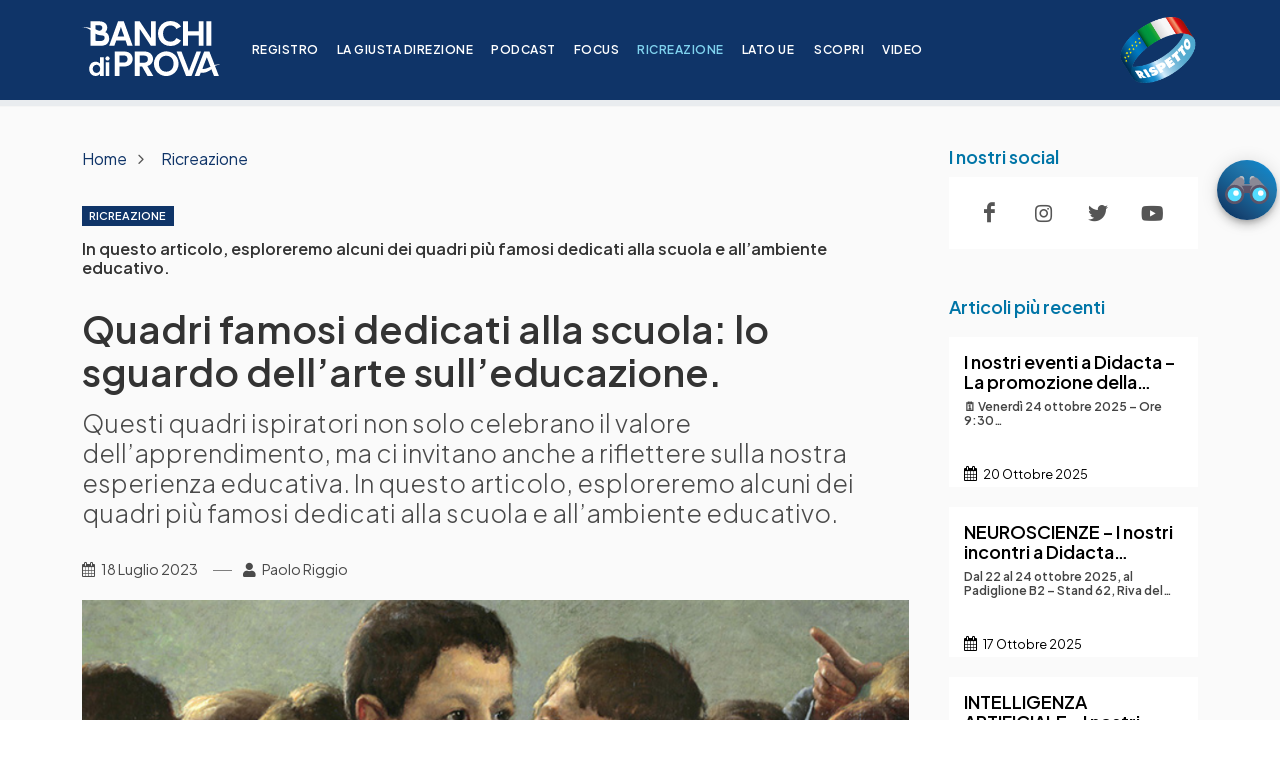

--- FILE ---
content_type: text/html; charset=UTF-8
request_url: https://banchidiprovamagazine.it/quadri-piu-famosi-dedicati-alla-scuola/
body_size: 25568
content:

<!DOCTYPE html>
<html dir="ltr" lang="it-IT">
<head>
<title>I quadri più famosi dedicati alla scuola: un&#039;ode all&#039;educazione attraverso l&#039;arte</title>
	
	<meta http-equiv="content-type" content="text/html; charset=utf-8" />
	<meta name="application-name" content="Banchi di Prova Magazine" />
	<meta name="description" content="Il magazine digitale di UIL SCUOLA RUA. Radici sindacali e attenzione alle persone. Innovazione e desiderio di dare spazio alla bellezza e alla cultura. La conoscenza è la nostra bussola. Le idee, il lavoro, la passione delle persone saranno il nostro racconto." />

	<!-- Stylesheets
	============================================= -->
	<link rel="preconnect" href="https://fonts.gstatic.com">
	<!--<link href="https://fonts.googleapis.com/css?family=Lato:300,400,400italic,600,700|Raleway:300,400,500,600,700|Crete+Round:400italic" rel="stylesheet" type="text/css" />-->
	<link href="https://fonts.googleapis.com/css2?family=Plus+Jakarta+Sans:wght@300;400;600&family=Ubuntu:wght@300;500&display=swap" rel="stylesheet">
	<link href="https://fonts.googleapis.com/css2?family=EB+Garamond&display=swap" rel="stylesheet">
	<link rel="stylesheet" href="https://banchidiprovamagazine.it/wp-content/themes/tema-mitdev/css/bootstrap.css" type="text/css" />
	<link rel="stylesheet" href="https://banchidiprovamagazine.it/wp-content/themes/tema-mitdev/style.css" type="text/css" />
	<link rel="stylesheet" href="https://banchidiprovamagazine.it/wp-content/themes/tema-mitdev/css/swiper.css" type="text/css" />
	<link rel="stylesheet" href="https://banchidiprovamagazine.it/wp-content/themes/tema-mitdev/css/dark.css" type="text/css" />
	<link rel="stylesheet" href="https://banchidiprovamagazine.it/wp-content/themes/tema-mitdev/css/font-icons.css" type="text/css" />
	<link rel="stylesheet" href="https://banchidiprovamagazine.it/wp-content/themes/tema-mitdev/css/animate.css" type="text/css" />
	<link rel="stylesheet" href="https://banchidiprovamagazine.it/wp-content/themes/tema-mitdev/css/magnific-popup.css" type="text/css" />
	
	
	<!--<link href="https://fonts.googleapis.com/css?family=Lato:300,400,400i,700|Poppins:300,400,500,600,700|PT+Serif:400,400i&display=swap" rel="stylesheet" type="text/css" />-->
	<!-- <link rel="stylesheet" href="/css/components/radio-checkbox.css" type="text/css" /> -->
	<!-- <link rel="stylesheet" href="/css/components/bs-switches.css" type="text/css" /> -->
	<!-- <link rel="stylesheet" href="/css/components/bs-datatable.css" type="text/css" /> -->
	<!-- <link rel="stylesheet" href="/css/components/bs-select.css" type="text/css" /> -->
	
	<!-- DatePicker CSS -->
	<!--<link rel="stylesheet" href="https://banchidiprovamagazine.it/wp-content/themes/tema-mitdev/css/components/datepicker.css" type="text/css" />-->
	
	<meta name="viewport" content="width=device-width, initial-scale=1" />

	<!-- Stili aggiuntivi del tema -->
	<link rel="stylesheet" href="https://banchidiprovamagazine.it/wp-content/themes/tema-mitdev/css/colors.php?color=0F3468" type="text/css" />
	<!-- ET Line Icons -->
	<!--<link rel="stylesheet" href="/one-page/css/et-line.css" type="text/css" />-->
	<!-- Font Awesome Icons -->
	<!-- <link rel="stylesheet" href="https://use.fontawesome.com/releases/v5.12.0/css/all.css" crossorigin="anonymous"> -->

	<!-- Stili custom -->
	<link rel="stylesheet" href="https://banchidiprovamagazine.it/wp-content/themes/tema-mitdev/style-boeros.css?ver=1675441887" type="text/css" />
	<link rel="stylesheet" href="https://banchidiprovamagazine.it/wp-content/themes/tema-mitdev/style-responsive.css?ver=1675441887" type="text/css" />

	<!-- Google Maps -->
	<!--<script type="text/javascript" src="https://maps.google.com/maps/api/js?key=API_KEY_HERE"></script>-->
	 <!--<script type="text/javascript" src="https://banchidiprovamagazine.it/wp-content/themes/tema-mitdev/js/jquery.gmap.js"></script> -->
	 
	 <!--mediaplayer-->
	 <script type="module" src="https://unpkg.com/media-chrome@0.7"></script>

	<!-- Document Title
	============================================= -->
	
			<style>img:is([sizes="auto" i], [sizes^="auto," i]) { contain-intrinsic-size: 3000px 1500px }</style>
	
<!-- Ottimizzazione per i motori di ricerca di Rank Math - https://rankmath.com/ -->
<meta name="description" content="In questo articolo, esploreremo alcuni dei quadri più famosi dedicati alla scuola e all&#039;ambiente educativo."/>
<meta name="robots" content="follow, index, max-snippet:-1, max-video-preview:-1, max-image-preview:large"/>
<link rel="canonical" href="https://banchidiprovamagazine.it/quadri-piu-famosi-dedicati-alla-scuola/" />
<meta property="og:locale" content="it_IT" />
<meta property="og:type" content="article" />
<meta property="og:title" content="I quadri più famosi dedicati alla scuola: un&#039;ode all&#039;educazione attraverso l&#039;arte" />
<meta property="og:description" content="In questo articolo, esploreremo alcuni dei quadri più famosi dedicati alla scuola e all&#039;ambiente educativo." />
<meta property="og:url" content="https://banchidiprovamagazine.it/quadri-piu-famosi-dedicati-alla-scuola/" />
<meta property="og:site_name" content="Banchi di Prova Magazine" />
<meta property="article:section" content="Ricreazione" />
<meta property="og:updated_time" content="2023-07-18T15:48:21+02:00" />
<meta property="og:image" content="https://banchidiprovamagazine.it/wp-content/uploads/2023/06/scuola-e-pittura-quadri-piu-famosi-della-storia-sulla-scuola-banchi-di-prova-2-1.png" />
<meta property="og:image:secure_url" content="https://banchidiprovamagazine.it/wp-content/uploads/2023/06/scuola-e-pittura-quadri-piu-famosi-della-storia-sulla-scuola-banchi-di-prova-2-1.png" />
<meta property="og:image:width" content="940" />
<meta property="og:image:height" content="788" />
<meta property="og:image:alt" content="quadri più famosi dedicati alla scuola" />
<meta property="og:image:type" content="image/png" />
<meta property="article:published_time" content="2023-07-18T15:47:59+02:00" />
<meta property="article:modified_time" content="2023-07-18T15:48:21+02:00" />
<meta name="twitter:card" content="summary_large_image" />
<meta name="twitter:title" content="I quadri più famosi dedicati alla scuola: un&#039;ode all&#039;educazione attraverso l&#039;arte" />
<meta name="twitter:description" content="In questo articolo, esploreremo alcuni dei quadri più famosi dedicati alla scuola e all&#039;ambiente educativo." />
<meta name="twitter:image" content="https://banchidiprovamagazine.it/wp-content/uploads/2023/06/scuola-e-pittura-quadri-piu-famosi-della-storia-sulla-scuola-banchi-di-prova-2-1.png" />
<meta name="twitter:label1" content="Scritto da" />
<meta name="twitter:data1" content="Paolo Riggio" />
<meta name="twitter:label2" content="Tempo di lettura" />
<meta name="twitter:data2" content="4 minuti" />
<script type="application/ld+json" class="rank-math-schema">{"@context":"https://schema.org","@graph":[{"@type":["NewsMediaOrganization","Organization"],"@id":"https://banchidiprovamagazine.it/#organization","name":"Banchi di Prova Magazine","url":"https://banchidiprovamagazine.it","logo":{"@type":"ImageObject","@id":"https://banchidiprovamagazine.it/#logo","url":"https://banchidiprovamagazine.it/wp-content/uploads/2022/10/Logo-BDP-C.svg","contentUrl":"https://banchidiprovamagazine.it/wp-content/uploads/2022/10/Logo-BDP-C.svg","caption":"Banchi di Prova Magazine","inLanguage":"it-IT","width":"0","height":"0"}},{"@type":"WebSite","@id":"https://banchidiprovamagazine.it/#website","url":"https://banchidiprovamagazine.it","name":"Banchi di Prova Magazine","publisher":{"@id":"https://banchidiprovamagazine.it/#organization"},"inLanguage":"it-IT"},{"@type":"ImageObject","@id":"https://banchidiprovamagazine.it/wp-content/uploads/2023/06/scuola-e-pittura-quadri-piu-famosi-della-storia-sulla-scuola-banchi-di-prova-2-1.png","url":"https://banchidiprovamagazine.it/wp-content/uploads/2023/06/scuola-e-pittura-quadri-piu-famosi-della-storia-sulla-scuola-banchi-di-prova-2-1.png","width":"940","height":"788","inLanguage":"it-IT"},{"@type":"WebPage","@id":"https://banchidiprovamagazine.it/quadri-piu-famosi-dedicati-alla-scuola/#webpage","url":"https://banchidiprovamagazine.it/quadri-piu-famosi-dedicati-alla-scuola/","name":"I quadri pi\u00f9 famosi dedicati alla scuola: un&#039;ode all&#039;educazione attraverso l&#039;arte","datePublished":"2023-07-18T15:47:59+02:00","dateModified":"2023-07-18T15:48:21+02:00","isPartOf":{"@id":"https://banchidiprovamagazine.it/#website"},"primaryImageOfPage":{"@id":"https://banchidiprovamagazine.it/wp-content/uploads/2023/06/scuola-e-pittura-quadri-piu-famosi-della-storia-sulla-scuola-banchi-di-prova-2-1.png"},"inLanguage":"it-IT"},{"@type":"Person","@id":"https://banchidiprovamagazine.it/author/paolo-riggio/","name":"Paolo Riggio","url":"https://banchidiprovamagazine.it/author/paolo-riggio/","image":{"@type":"ImageObject","@id":"https://secure.gravatar.com/avatar/df5f3e2890041c0bdd9417bffd9214e8cc845808fdf44b9759d4475c765407cb?s=96&amp;d=mm&amp;r=g","url":"https://secure.gravatar.com/avatar/df5f3e2890041c0bdd9417bffd9214e8cc845808fdf44b9759d4475c765407cb?s=96&amp;d=mm&amp;r=g","caption":"Paolo Riggio","inLanguage":"it-IT"},"worksFor":{"@id":"https://banchidiprovamagazine.it/#organization"}},{"@type":"BlogPosting","headline":"I quadri pi\u00f9 famosi dedicati alla scuola: un&#039;ode all&#039;educazione attraverso l&#039;arte","keywords":"quadri pi\u00f9 famosi dedicati alla scuola","datePublished":"2023-07-18T15:47:59+02:00","dateModified":"2023-07-18T15:48:21+02:00","articleSection":"Ricreazione","author":{"@id":"https://banchidiprovamagazine.it/author/paolo-riggio/","name":"Paolo Riggio"},"publisher":{"@id":"https://banchidiprovamagazine.it/#organization"},"description":"In questo articolo, esploreremo alcuni dei quadri pi\u00f9 famosi dedicati alla scuola e all&#039;ambiente educativo.","name":"I quadri pi\u00f9 famosi dedicati alla scuola: un&#039;ode all&#039;educazione attraverso l&#039;arte","@id":"https://banchidiprovamagazine.it/quadri-piu-famosi-dedicati-alla-scuola/#richSnippet","isPartOf":{"@id":"https://banchidiprovamagazine.it/quadri-piu-famosi-dedicati-alla-scuola/#webpage"},"image":{"@id":"https://banchidiprovamagazine.it/wp-content/uploads/2023/06/scuola-e-pittura-quadri-piu-famosi-della-storia-sulla-scuola-banchi-di-prova-2-1.png"},"inLanguage":"it-IT","mainEntityOfPage":{"@id":"https://banchidiprovamagazine.it/quadri-piu-famosi-dedicati-alla-scuola/#webpage"}}]}</script>
<!-- /Rank Math WordPress SEO plugin -->

<link rel='dns-prefetch' href='//www.googletagmanager.com' />
<script type="text/javascript">
/* <![CDATA[ */
window._wpemojiSettings = {"baseUrl":"https:\/\/s.w.org\/images\/core\/emoji\/16.0.1\/72x72\/","ext":".png","svgUrl":"https:\/\/s.w.org\/images\/core\/emoji\/16.0.1\/svg\/","svgExt":".svg","source":{"concatemoji":"https:\/\/banchidiprovamagazine.it\/wp-includes\/js\/wp-emoji-release.min.js?ver=6.8.3"}};
/*! This file is auto-generated */
!function(s,n){var o,i,e;function c(e){try{var t={supportTests:e,timestamp:(new Date).valueOf()};sessionStorage.setItem(o,JSON.stringify(t))}catch(e){}}function p(e,t,n){e.clearRect(0,0,e.canvas.width,e.canvas.height),e.fillText(t,0,0);var t=new Uint32Array(e.getImageData(0,0,e.canvas.width,e.canvas.height).data),a=(e.clearRect(0,0,e.canvas.width,e.canvas.height),e.fillText(n,0,0),new Uint32Array(e.getImageData(0,0,e.canvas.width,e.canvas.height).data));return t.every(function(e,t){return e===a[t]})}function u(e,t){e.clearRect(0,0,e.canvas.width,e.canvas.height),e.fillText(t,0,0);for(var n=e.getImageData(16,16,1,1),a=0;a<n.data.length;a++)if(0!==n.data[a])return!1;return!0}function f(e,t,n,a){switch(t){case"flag":return n(e,"\ud83c\udff3\ufe0f\u200d\u26a7\ufe0f","\ud83c\udff3\ufe0f\u200b\u26a7\ufe0f")?!1:!n(e,"\ud83c\udde8\ud83c\uddf6","\ud83c\udde8\u200b\ud83c\uddf6")&&!n(e,"\ud83c\udff4\udb40\udc67\udb40\udc62\udb40\udc65\udb40\udc6e\udb40\udc67\udb40\udc7f","\ud83c\udff4\u200b\udb40\udc67\u200b\udb40\udc62\u200b\udb40\udc65\u200b\udb40\udc6e\u200b\udb40\udc67\u200b\udb40\udc7f");case"emoji":return!a(e,"\ud83e\udedf")}return!1}function g(e,t,n,a){var r="undefined"!=typeof WorkerGlobalScope&&self instanceof WorkerGlobalScope?new OffscreenCanvas(300,150):s.createElement("canvas"),o=r.getContext("2d",{willReadFrequently:!0}),i=(o.textBaseline="top",o.font="600 32px Arial",{});return e.forEach(function(e){i[e]=t(o,e,n,a)}),i}function t(e){var t=s.createElement("script");t.src=e,t.defer=!0,s.head.appendChild(t)}"undefined"!=typeof Promise&&(o="wpEmojiSettingsSupports",i=["flag","emoji"],n.supports={everything:!0,everythingExceptFlag:!0},e=new Promise(function(e){s.addEventListener("DOMContentLoaded",e,{once:!0})}),new Promise(function(t){var n=function(){try{var e=JSON.parse(sessionStorage.getItem(o));if("object"==typeof e&&"number"==typeof e.timestamp&&(new Date).valueOf()<e.timestamp+604800&&"object"==typeof e.supportTests)return e.supportTests}catch(e){}return null}();if(!n){if("undefined"!=typeof Worker&&"undefined"!=typeof OffscreenCanvas&&"undefined"!=typeof URL&&URL.createObjectURL&&"undefined"!=typeof Blob)try{var e="postMessage("+g.toString()+"("+[JSON.stringify(i),f.toString(),p.toString(),u.toString()].join(",")+"));",a=new Blob([e],{type:"text/javascript"}),r=new Worker(URL.createObjectURL(a),{name:"wpTestEmojiSupports"});return void(r.onmessage=function(e){c(n=e.data),r.terminate(),t(n)})}catch(e){}c(n=g(i,f,p,u))}t(n)}).then(function(e){for(var t in e)n.supports[t]=e[t],n.supports.everything=n.supports.everything&&n.supports[t],"flag"!==t&&(n.supports.everythingExceptFlag=n.supports.everythingExceptFlag&&n.supports[t]);n.supports.everythingExceptFlag=n.supports.everythingExceptFlag&&!n.supports.flag,n.DOMReady=!1,n.readyCallback=function(){n.DOMReady=!0}}).then(function(){return e}).then(function(){var e;n.supports.everything||(n.readyCallback(),(e=n.source||{}).concatemoji?t(e.concatemoji):e.wpemoji&&e.twemoji&&(t(e.twemoji),t(e.wpemoji)))}))}((window,document),window._wpemojiSettings);
/* ]]> */
</script>
<style id='wp-emoji-styles-inline-css' type='text/css'>

	img.wp-smiley, img.emoji {
		display: inline !important;
		border: none !important;
		box-shadow: none !important;
		height: 1em !important;
		width: 1em !important;
		margin: 0 0.07em !important;
		vertical-align: -0.1em !important;
		background: none !important;
		padding: 0 !important;
	}
</style>
<link rel='stylesheet' id='wp-block-library-css' href='https://banchidiprovamagazine.it/wp-includes/css/dist/block-library/style.min.css?ver=6.8.3' type='text/css' media='all' />
<style id='classic-theme-styles-inline-css' type='text/css'>
/*! This file is auto-generated */
.wp-block-button__link{color:#fff;background-color:#32373c;border-radius:9999px;box-shadow:none;text-decoration:none;padding:calc(.667em + 2px) calc(1.333em + 2px);font-size:1.125em}.wp-block-file__button{background:#32373c;color:#fff;text-decoration:none}
</style>
<style id='global-styles-inline-css' type='text/css'>
:root{--wp--preset--aspect-ratio--square: 1;--wp--preset--aspect-ratio--4-3: 4/3;--wp--preset--aspect-ratio--3-4: 3/4;--wp--preset--aspect-ratio--3-2: 3/2;--wp--preset--aspect-ratio--2-3: 2/3;--wp--preset--aspect-ratio--16-9: 16/9;--wp--preset--aspect-ratio--9-16: 9/16;--wp--preset--color--black: #000000;--wp--preset--color--cyan-bluish-gray: #abb8c3;--wp--preset--color--white: #ffffff;--wp--preset--color--pale-pink: #f78da7;--wp--preset--color--vivid-red: #cf2e2e;--wp--preset--color--luminous-vivid-orange: #ff6900;--wp--preset--color--luminous-vivid-amber: #fcb900;--wp--preset--color--light-green-cyan: #7bdcb5;--wp--preset--color--vivid-green-cyan: #00d084;--wp--preset--color--pale-cyan-blue: #8ed1fc;--wp--preset--color--vivid-cyan-blue: #0693e3;--wp--preset--color--vivid-purple: #9b51e0;--wp--preset--gradient--vivid-cyan-blue-to-vivid-purple: linear-gradient(135deg,rgba(6,147,227,1) 0%,rgb(155,81,224) 100%);--wp--preset--gradient--light-green-cyan-to-vivid-green-cyan: linear-gradient(135deg,rgb(122,220,180) 0%,rgb(0,208,130) 100%);--wp--preset--gradient--luminous-vivid-amber-to-luminous-vivid-orange: linear-gradient(135deg,rgba(252,185,0,1) 0%,rgba(255,105,0,1) 100%);--wp--preset--gradient--luminous-vivid-orange-to-vivid-red: linear-gradient(135deg,rgba(255,105,0,1) 0%,rgb(207,46,46) 100%);--wp--preset--gradient--very-light-gray-to-cyan-bluish-gray: linear-gradient(135deg,rgb(238,238,238) 0%,rgb(169,184,195) 100%);--wp--preset--gradient--cool-to-warm-spectrum: linear-gradient(135deg,rgb(74,234,220) 0%,rgb(151,120,209) 20%,rgb(207,42,186) 40%,rgb(238,44,130) 60%,rgb(251,105,98) 80%,rgb(254,248,76) 100%);--wp--preset--gradient--blush-light-purple: linear-gradient(135deg,rgb(255,206,236) 0%,rgb(152,150,240) 100%);--wp--preset--gradient--blush-bordeaux: linear-gradient(135deg,rgb(254,205,165) 0%,rgb(254,45,45) 50%,rgb(107,0,62) 100%);--wp--preset--gradient--luminous-dusk: linear-gradient(135deg,rgb(255,203,112) 0%,rgb(199,81,192) 50%,rgb(65,88,208) 100%);--wp--preset--gradient--pale-ocean: linear-gradient(135deg,rgb(255,245,203) 0%,rgb(182,227,212) 50%,rgb(51,167,181) 100%);--wp--preset--gradient--electric-grass: linear-gradient(135deg,rgb(202,248,128) 0%,rgb(113,206,126) 100%);--wp--preset--gradient--midnight: linear-gradient(135deg,rgb(2,3,129) 0%,rgb(40,116,252) 100%);--wp--preset--font-size--small: 13px;--wp--preset--font-size--medium: 20px;--wp--preset--font-size--large: 36px;--wp--preset--font-size--x-large: 42px;--wp--preset--spacing--20: 0,44rem;--wp--preset--spacing--30: 0,67rem;--wp--preset--spacing--40: 1rem;--wp--preset--spacing--50: 1,5rem;--wp--preset--spacing--60: 2,25rem;--wp--preset--spacing--70: 3,38rem;--wp--preset--spacing--80: 5,06rem;--wp--preset--shadow--natural: 6px 6px 9px rgba(0, 0, 0, 0.2);--wp--preset--shadow--deep: 12px 12px 50px rgba(0, 0, 0, 0.4);--wp--preset--shadow--sharp: 6px 6px 0px rgba(0, 0, 0, 0.2);--wp--preset--shadow--outlined: 6px 6px 0px -3px rgba(255, 255, 255, 1), 6px 6px rgba(0, 0, 0, 1);--wp--preset--shadow--crisp: 6px 6px 0px rgba(0, 0, 0, 1);}:where(.is-layout-flex){gap: 0.5em;}:where(.is-layout-grid){gap: 0.5em;}body .is-layout-flex{display: flex;}.is-layout-flex{flex-wrap: wrap;align-items: center;}.is-layout-flex > :is(*, div){margin: 0;}body .is-layout-grid{display: grid;}.is-layout-grid > :is(*, div){margin: 0;}:where(.wp-block-columns.is-layout-flex){gap: 2em;}:where(.wp-block-columns.is-layout-grid){gap: 2em;}:where(.wp-block-post-template.is-layout-flex){gap: 1.25em;}:where(.wp-block-post-template.is-layout-grid){gap: 1.25em;}.has-black-color{color: var(--wp--preset--color--black) !important;}.has-cyan-bluish-gray-color{color: var(--wp--preset--color--cyan-bluish-gray) !important;}.has-white-color{color: var(--wp--preset--color--white) !important;}.has-pale-pink-color{color: var(--wp--preset--color--pale-pink) !important;}.has-vivid-red-color{color: var(--wp--preset--color--vivid-red) !important;}.has-luminous-vivid-orange-color{color: var(--wp--preset--color--luminous-vivid-orange) !important;}.has-luminous-vivid-amber-color{color: var(--wp--preset--color--luminous-vivid-amber) !important;}.has-light-green-cyan-color{color: var(--wp--preset--color--light-green-cyan) !important;}.has-vivid-green-cyan-color{color: var(--wp--preset--color--vivid-green-cyan) !important;}.has-pale-cyan-blue-color{color: var(--wp--preset--color--pale-cyan-blue) !important;}.has-vivid-cyan-blue-color{color: var(--wp--preset--color--vivid-cyan-blue) !important;}.has-vivid-purple-color{color: var(--wp--preset--color--vivid-purple) !important;}.has-black-background-color{background-color: var(--wp--preset--color--black) !important;}.has-cyan-bluish-gray-background-color{background-color: var(--wp--preset--color--cyan-bluish-gray) !important;}.has-white-background-color{background-color: var(--wp--preset--color--white) !important;}.has-pale-pink-background-color{background-color: var(--wp--preset--color--pale-pink) !important;}.has-vivid-red-background-color{background-color: var(--wp--preset--color--vivid-red) !important;}.has-luminous-vivid-orange-background-color{background-color: var(--wp--preset--color--luminous-vivid-orange) !important;}.has-luminous-vivid-amber-background-color{background-color: var(--wp--preset--color--luminous-vivid-amber) !important;}.has-light-green-cyan-background-color{background-color: var(--wp--preset--color--light-green-cyan) !important;}.has-vivid-green-cyan-background-color{background-color: var(--wp--preset--color--vivid-green-cyan) !important;}.has-pale-cyan-blue-background-color{background-color: var(--wp--preset--color--pale-cyan-blue) !important;}.has-vivid-cyan-blue-background-color{background-color: var(--wp--preset--color--vivid-cyan-blue) !important;}.has-vivid-purple-background-color{background-color: var(--wp--preset--color--vivid-purple) !important;}.has-black-border-color{border-color: var(--wp--preset--color--black) !important;}.has-cyan-bluish-gray-border-color{border-color: var(--wp--preset--color--cyan-bluish-gray) !important;}.has-white-border-color{border-color: var(--wp--preset--color--white) !important;}.has-pale-pink-border-color{border-color: var(--wp--preset--color--pale-pink) !important;}.has-vivid-red-border-color{border-color: var(--wp--preset--color--vivid-red) !important;}.has-luminous-vivid-orange-border-color{border-color: var(--wp--preset--color--luminous-vivid-orange) !important;}.has-luminous-vivid-amber-border-color{border-color: var(--wp--preset--color--luminous-vivid-amber) !important;}.has-light-green-cyan-border-color{border-color: var(--wp--preset--color--light-green-cyan) !important;}.has-vivid-green-cyan-border-color{border-color: var(--wp--preset--color--vivid-green-cyan) !important;}.has-pale-cyan-blue-border-color{border-color: var(--wp--preset--color--pale-cyan-blue) !important;}.has-vivid-cyan-blue-border-color{border-color: var(--wp--preset--color--vivid-cyan-blue) !important;}.has-vivid-purple-border-color{border-color: var(--wp--preset--color--vivid-purple) !important;}.has-vivid-cyan-blue-to-vivid-purple-gradient-background{background: var(--wp--preset--gradient--vivid-cyan-blue-to-vivid-purple) !important;}.has-light-green-cyan-to-vivid-green-cyan-gradient-background{background: var(--wp--preset--gradient--light-green-cyan-to-vivid-green-cyan) !important;}.has-luminous-vivid-amber-to-luminous-vivid-orange-gradient-background{background: var(--wp--preset--gradient--luminous-vivid-amber-to-luminous-vivid-orange) !important;}.has-luminous-vivid-orange-to-vivid-red-gradient-background{background: var(--wp--preset--gradient--luminous-vivid-orange-to-vivid-red) !important;}.has-very-light-gray-to-cyan-bluish-gray-gradient-background{background: var(--wp--preset--gradient--very-light-gray-to-cyan-bluish-gray) !important;}.has-cool-to-warm-spectrum-gradient-background{background: var(--wp--preset--gradient--cool-to-warm-spectrum) !important;}.has-blush-light-purple-gradient-background{background: var(--wp--preset--gradient--blush-light-purple) !important;}.has-blush-bordeaux-gradient-background{background: var(--wp--preset--gradient--blush-bordeaux) !important;}.has-luminous-dusk-gradient-background{background: var(--wp--preset--gradient--luminous-dusk) !important;}.has-pale-ocean-gradient-background{background: var(--wp--preset--gradient--pale-ocean) !important;}.has-electric-grass-gradient-background{background: var(--wp--preset--gradient--electric-grass) !important;}.has-midnight-gradient-background{background: var(--wp--preset--gradient--midnight) !important;}.has-small-font-size{font-size: var(--wp--preset--font-size--small) !important;}.has-medium-font-size{font-size: var(--wp--preset--font-size--medium) !important;}.has-large-font-size{font-size: var(--wp--preset--font-size--large) !important;}.has-x-large-font-size{font-size: var(--wp--preset--font-size--x-large) !important;}
:where(.wp-block-post-template.is-layout-flex){gap: 1.25em;}:where(.wp-block-post-template.is-layout-grid){gap: 1.25em;}
:where(.wp-block-columns.is-layout-flex){gap: 2em;}:where(.wp-block-columns.is-layout-grid){gap: 2em;}
:root :where(.wp-block-pullquote){font-size: 1.5em;line-height: 1.6;}
</style>
<link rel='stylesheet' id='contact-form-7-css' href='https://banchidiprovamagazine.it/wp-content/plugins/contact-form-7/includes/css/styles.css?ver=6.0.6' type='text/css' media='all' />
<link rel='stylesheet' id='cmplz-general-css' href='https://banchidiprovamagazine.it/wp-content/plugins/complianz-gdpr-premium/assets/css/cookieblocker.min.css?ver=1761958981' type='text/css' media='all' />
<style id='dominant-color-styles-inline-css' type='text/css'>
img[data-dominant-color]:not(.has-transparency) { background-color: var(--dominant-color); }
</style>
<script type="text/javascript" src="https://banchidiprovamagazine.it/wp-content/themes/tema-mitdev/js/jquery.js?ver=1.12.4" id="jquery-js"></script>

<!-- Snippet del tag Google (gtag.js) aggiunto da Site Kit -->
<!-- Snippet Google Analytics aggiunto da Site Kit -->
<script type="text/javascript" src="https://www.googletagmanager.com/gtag/js?id=G-1MT9HDPWGY" id="google_gtagjs-js" async></script>
<script type="text/javascript" id="google_gtagjs-js-after">
/* <![CDATA[ */
window.dataLayer = window.dataLayer || [];function gtag(){dataLayer.push(arguments);}
gtag("set","linker",{"domains":["banchidiprovamagazine.it"]});
gtag("js", new Date());
gtag("set", "developer_id.dZTNiMT", true);
gtag("config", "G-1MT9HDPWGY");
/* ]]> */
</script>
<link rel="https://api.w.org/" href="https://banchidiprovamagazine.it/wp-json/" /><link rel="alternate" title="JSON" type="application/json" href="https://banchidiprovamagazine.it/wp-json/wp/v2/posts/1400" /><link rel="EditURI" type="application/rsd+xml" title="RSD" href="https://banchidiprovamagazine.it/xmlrpc.php?rsd" />
<meta name="generator" content="WordPress 6.8.3" />
<link rel='shortlink' href='https://banchidiprovamagazine.it/?p=1400' />
<link rel="alternate" title="oEmbed (JSON)" type="application/json+oembed" href="https://banchidiprovamagazine.it/wp-json/oembed/1.0/embed?url=https%3A%2F%2Fbanchidiprovamagazine.it%2Fquadri-piu-famosi-dedicati-alla-scuola%2F" />
<link rel="alternate" title="oEmbed (XML)" type="text/xml+oembed" href="https://banchidiprovamagazine.it/wp-json/oembed/1.0/embed?url=https%3A%2F%2Fbanchidiprovamagazine.it%2Fquadri-piu-famosi-dedicati-alla-scuola%2F&#038;format=xml" />
<meta name="generator" content="Site Kit by Google 1.165.0" /><meta name="generator" content="Performance Lab 2.2.0; modules: images/webp-uploads, images/webp-support, images/dominant-color-images">
			<style>.cmplz-hidden {
					display: none !important;
				}</style><link rel="icon" href="https://banchidiprovamagazine.it/wp-content/uploads/2022/09/cropped-favicon-32x32.png" sizes="32x32" />
<link rel="icon" href="https://banchidiprovamagazine.it/wp-content/uploads/2022/09/cropped-favicon-192x192.png" sizes="192x192" />
<link rel="apple-touch-icon" href="https://banchidiprovamagazine.it/wp-content/uploads/2022/09/cropped-favicon-180x180.png" />
<meta name="msapplication-TileImage" content="https://banchidiprovamagazine.it/wp-content/uploads/2022/09/cropped-favicon-270x270.png" />
	
	
</head>

<body data-cmplz=1 class="stretched">
	
		<div class="binocolo-floating-icon floating dark">
	<div class="velina-trasparente"></div>
	<span class="display-on-hover">Binocolo</span>
	<img src="https://banchidiprovamagazine.it/wp-content/themes/tema-mitdev/img/binoculars.svg" alt="binocolo" class="d-inline p-2 w-100" style="max-width: 60px">
	<div class="display-on-hover">
		<button class="button button-dark button-small"><i class="icon-external-link"></i>Apri</button>
	</div>
</div>

<script>
	$(".velina-trasparente").click(function(e){
		openBinocoloModal() //binocolo-modal.php
	})
</script>		<div class="modal fade binocolo-modal-lg dark" tabindex="-1" role="dialog" aria-labelledby="binocolo-modal-lg" aria-hidden="true">
			<div class="modal-dialog modal-lg mt-lg-5">
				<div class="modal-content card-featured border-0">
					<div class="modal-header border-0 pb-0">
						<div class="d-flex align-items-center justify-content-center w-100">
							<img src="https://banchidiprovamagazine.it/wp-content/themes/tema-mitdev/img/binoculars.svg" alt="binocolo" class="d-inline me-2" style="max-width: 60px">
							<h3 class="modal-title" id="myModalLabel">Binocolo</h3>
						</div>
						<button type="button" class="btn-close btn-sm align-self-start" data-bs-dismiss="modal" aria-hidden="true" style="filter:invert(1);opacity:1"></button>
					</div>
					<div class="modal-body">
						<div class="binocolo-modal-content">
																												<div class="mb-1">
								<span class="first-letter"></span>
								<div class="fw-bold text-justify"></div>
							</div>
							<div class="text-justify">
								<!-- wp:paragraph -->
<p>La scuola <em>che si fa </em>a scuola è sempre meglio della scuola <em>che si racconta</em>. Questo perché i racconti sono sempre soggettivi e perché ognuno sente la <em>sua </em>scuola come un’esperienza unica, irripetibile. E, in effetti, è così.<br>Non entreremo qui nel racconto che la politica, la cronaca, le istituzioni fanno del pianeta scuola perché ciò che ci interessa è dare forma al lavoro che si fa in classe, alla volontà tenace, all’orgoglio professionale che i nostri insegnanti provano quando sono con i loro studenti.<br>Impegno che si traduce nella volontà di essere intellettualmente onesti, professionalmente preparati, giusti nei giudizi, attenti alle esigenze di tutti, anche - e forse soprattutto – alla<em> seconda fila</em>.<br>L’ultimo rapporto Ocse Talis ci consegna una bella fotografia del nostro corpo docente: capace, motivato, che racconta di essere stanco della burocrazia ma fiero della propria autonomia nell’insegnamento, che dice di essere pagato poco per quello che fa ma conosce il peso sociale del lavoro che svolge, che afferma che nella propria scuola gli insegnanti sono apprezzati dagli studenti e che possono contare l’uno sull’altro (nell’86% dei casi, la media Ocse è del 71%) ma lamenta di non poter incidere sui processi decisionali delle politiche scolastiche, anche di istituto.<br>L’appuntamento di Didacta guarda alla loro curiosità, alla voglia di apprendere, di innovare e persino di stupirsi. Insegnare non è un verbo statico. “Il rigore, la dedizione, l’entusiasmo e anche la gioia che possono contraddistinguere l’esperienza della trasmissione del sapere sono i veri effetti educativi provocati dall’istruzione”, scrive Recalcati nel suo ultimo libro, La luce e l’onda; “La Scuola dovrebbe portare con sé il desiderio di apertura e di moltiplicazione delle lingue che la rende antagonista a ogni irreggimentazione ideologica. È questo il punto di massima convergenza tra istruzione e educazione”.<br><br>Francesca Ricci, Segretaria Nazionale Uil Scuola Rua</p>
<!-- /wp:paragraph -->							</div>
							<div>
																							</div>
						</div>
					</div>
					<div class="modal-footer px-4 justify-content-between pb-3">
						<div class="row footer-social-icons mb-3 mb-lg-0">
							<span class="d-block p-0 mb-2"><i class="icon-share1 me-2"></i>Condividi su</span>
							<div id="s-icons" class="d-flex justify-content-start gap-2 p-0">
								<a href="http://www.facebook.com/sharer/sharer.php?u=https://banchidiprovamagazine.it/binocolo/la-scuola-che-si-fa-a-scuola-e-sempre-meglio-della-scuola-che-si-racconta/" class="social-icon si-borderless si-light si-rounded si-facebook me-3 me-lg-0" target="_blank">
									<i class="icon-facebook"></i>
									<i class="icon-facebook"></i>
								</a>
								<a href="http://twitter.com/share?url= https://banchidiprovamagazine.it/binocolo/la-scuola-che-si-fa-a-scuola-e-sempre-meglio-della-scuola-che-si-racconta/" class="social-icon si-borderless si-twitter rounded-circle me-3 me-lg-0" target="_blank">
									<i class="icon-twitter"></i>
									<i class="icon-twitter"></i>
								</a>
								<a href="https://t.me/share/url?url=https://banchidiprovamagazine.it/binocolo/la-scuola-che-si-fa-a-scuola-e-sempre-meglio-della-scuola-che-si-racconta/" class="social-icon si-borderless si-wordpress rounded-circle me-3 me-lg-0" target="_blank">
									<i class="icon-telegram"></i>
									<i class="icon-telegram"></i>
								</a>
								<a href="https://api.whatsapp.com/send?text=https://banchidiprovamagazine.it/binocolo/la-scuola-che-si-fa-a-scuola-e-sempre-meglio-della-scuola-che-si-racconta/" class="social-icon si-borderless si-whatsapp rounded-circle me-3 me-lg-0" target="_blank">
									<i class="icon-whatsapp"></i>
									<i class="icon-whatsapp"></i>
								</a>
							</div>
						</div>
						<button type="button" class="button button-dark m-0 align-self-end" data-bs-dismiss="modal">Chiudi</button>
					</div>
				</div>
			</div>
		</div>
		<script>
			$('.binocolo-modal-lg').on('hidden.bs.modal', function (e) {
			  $(".binocolo-floating-icon").removeClass("open")
			})
			
			const openBinocoloModal = () => {
				$(".binocolo-floating-icon").addClass("open")
				$(".binocolo-modal-lg").modal("show")
			}
		</script>
		
	<!-- Document Wrapper
	============================================= -->
	<div id="wrapper" class="clearfix">

		
		<!--<header id="header" class="transparent-header dark">-->
<header id="header" data-mobile-sticky="true">
	<div id="header-wrap">
		<div class="container">
			
			<!--<div class="header-row justify-content-between">-->
			<div class="header-row">
				
				<!--<div id="container-logo-nav" class="d-flex">-->
				<!-- Logo
				============================================= -->
				<div id="logo">
			
										

					<!-- <a href="/" class="standard-logo" data-dark-logo="">
						<img src="" alt="Logo ">
					</a>
					<a href="/" class="retina-logo" data-dark-logo="">
						<img src="" alt="Logo ">
					</a> -->


					<a href="/" class="standard-logo" data-dark-logo="">
						<img src="https://banchidiprovamagazine.it/wp-content/uploads/2022/12/BPD-BIANCO0.svg" alt="Logo Banchi di Prova Magazine">
					</a>
					<a href="/" class="retina-logo" data-dark-logo="https://banchidiprovamagazine.it/wp-content/uploads/2022/12/BPD-BIANCO0.svg">
						<img src="https://banchidiprovamagazine.it/wp-content/uploads/2022/12/BPD-BIANCO0.svg" alt="Logo Banchi di Prova Magazine">
					</a>
			

				</div><!-- #logo end -->
				
				<div id="logo-uilscuola" class="">
					<a href="https://uilscuola.it/" target="_blank">
						<img src="https://banchidiprovamagazine.it/wp-content/uploads/2022/10/logo_uilscuola-1024x1024-1.png" alt="logo-uil-scuola-rua">
					</a>
				</div>

				<div id="primary-menu-trigger">
					<svg class="svg-trigger" viewBox="0 0 100 100"><path d="m 30,33 h 40 c 3.722839,0 7.5,3.126468 7.5,8.578427 0,5.451959 -2.727029,8.421573 -7.5,8.421573 h -20"></path><path d="m 30,50 h 40"></path><path d="m 70,67 h -40 c 0,0 -7.5,-0.802118 -7.5,-8.365747 0,-7.563629 7.5,-8.634253 7.5,-8.634253 h 20"></path></svg>
				</div>
	
										
				<nav class="primary-menu my-custom">
					<ul class="menu-container">
						<li>
							<div class="menu-primary-menu-container"><ul id="menu-primary-menu" class="menu-container"><li id="menu-item-612" class="menu-item menu-item-type-taxonomy menu-item-object-category menu-item-612"><a href="https://banchidiprovamagazine.it/category/registro/" class=" menu-link">Registro</a></li>
<li id="menu-item-610" class="menu-item menu-item-type-taxonomy menu-item-object-category menu-item-610"><a href="https://banchidiprovamagazine.it/category/la-giusta-direzione/" class=" menu-link">La giusta direzione</a></li>
<li id="menu-item-815" class="menu-item menu-item-type-post_type menu-item-object-page menu-item-815"><a href="https://banchidiprovamagazine.it/podcast/" class=" menu-link">Podcast</a></li>
<li id="menu-item-816" class="menu-item menu-item-type-taxonomy menu-item-object-category menu-item-816"><a href="https://banchidiprovamagazine.it/category/focus/" class=" menu-link">Focus</a></li>
<li id="menu-item-817" class="menu-item menu-item-type-taxonomy menu-item-object-category current-post-ancestor current-menu-parent current-post-parent menu-item-817 current"><a href="https://banchidiprovamagazine.it/category/ricreazione/" class=" menu-link">Ricreazione</a></li>
<li id="menu-item-611" class="menu-item menu-item-type-taxonomy menu-item-object-category menu-item-611"><a href="https://banchidiprovamagazine.it/category/lato-ue/" class=" menu-link">Lato UE</a></li>
<li id="menu-item-613" class="menu-item menu-item-type-custom menu-item-object-custom menu-item-613"><li class="menu-item mega-menu mega-menu-full sub-menu">
	
	<!--Mostra il menu categorie-->
	
	<a class='menu-link' href='#'>Scopri</a>	
	<div class="mega-menu-content mega-menu-style-2 py-3">
		<div class="container overflow-hidden">
			<div class="row justify-content-end">
				<ul class="sub-menu-container mega-menu-column col-12">
				<div class="d-lg-flex">
					<ul class="col-lg-3 col-sm-12">
						
						<!--Genero le categorie filtrando solo quelle in evidenza-->
						<ul class="list-unstyled gap-2 ps-4"><li class="liCategorie mb-2"><a data-categoria="focus" class="myCategoryMega" href="https://banchidiprovamagazine.it/category/focus/">Focus</a> <span class="term-count d-none">(36)</span></li><li class="liCategorie mb-2"><a data-categoria="la-giusta-direzione" class="myCategoryMega" href="https://banchidiprovamagazine.it/category/la-giusta-direzione/">La giusta direzione</a> <span class="term-count d-none">(12)</span></li><li class="liCategorie mb-2"><a data-categoria="lato-ue" class="myCategoryMega" href="https://banchidiprovamagazine.it/category/lato-ue/">Lato UE</a> <span class="term-count d-none">(9)</span></li><li class="liCategorie mb-2"><a data-categoria="registro" class="myCategoryMega" href="https://banchidiprovamagazine.it/category/registro/">Registro</a> <span class="term-count d-none">(25)</span></li><li class="liCategorie mb-2"><a data-categoria="ricreazione" class="myCategoryMega" href="https://banchidiprovamagazine.it/category/ricreazione/">Ricreazione</a> <span class="term-count d-none">(17)</span></li>						<div class="d-flex">
							<li class="liCategorie mt-3"><ul><a class="myCategoryMega" href="https://banchidiprovamagazine.it/binocolo/">Binocolo</a></ul></li>
							<img src="https://banchidiprovamagazine.it/wp-content/themes/tema-mitdev/img/binoculars.svg" alt="binocolo" class="d-inline p-2 w-100" style="max-width: 55px">
						</div>	
					</ul>
							
						
					</ul>
					
					<li class="menu-item d-none d-lg-inline col-lg-9">
						<div class="widget d-flex align-items-start">
							<!-- Portfolio Items
							============================================= -->
							
							<!--<div id="oc-portfolio" class="owl-carousel portfolio-carousel carousel-widget" data-pagi="true" data-items-xs="0" data-items-sm="0" data-items-md="2" data-items-lg="3">-->
								
		
		<article class="articleMega entry col-4 me-4 hide" data-categoriarticolo="focus " >
			<div class="grid-inner">
				<div class="column">
					<div class="col-lg-12">
						<div class="megamenu-post-img-container mb-3">
							<a href="https://banchidiprovamagazine.it/wp-content/uploads/2025/10/3.png"></a>
							<a href="https://banchidiprovamagazine.it/neuroscienze-i-nostri-incontri-a-didacta-trentino/">
								<img src="https://banchidiprovamagazine.it/wp-content/uploads/2025/10/3.png" class="front-post-img rounded-0" alt="Quadri famosi dedicati alla scuola: lo sguardo dell&#8217;arte sull&#8217;educazione.">
							</a>
						</div>
					</div>
					<div class="col-lg-12">
						<div class="mb-2">
							<div class="entry-title mb-2 line-clamp-2">
								<ul class="list-unstyled d-flex mb-1">
																
								<span class='badge mb-2 p-1 me-2'><a class='category-name' href='https://banchidiprovamagazine.it/category/focus/'>Focus</a></span> 
								</ul>
								<h2 class="articleMega-title left-title"><a class="left" href="https://banchidiprovamagazine.it/neuroscienze-i-nostri-incontri-a-didacta-trentino/">NEUROSCIENZE &#8211; I nostri incontri a Didacta Trentino</a></h2>
							</div>
							<div class="entry-content m-0">
								<div class="line-clamp-3"></div>
							</div>
						</div>
						
						<div class="entry-meta">
						<ul>
															
														<li><i class="icon-calendar3"></i>17 Ottobre 2025</li>
						</ul>
						</div>
					</div>
				</div>
			</div>
		</article>

		
		<article class="articleMega entry col-4 me-4 hide" data-categoriarticolo="focus " >
			<div class="grid-inner">
				<div class="column">
					<div class="col-lg-12">
						<div class="megamenu-post-img-container mb-3">
							<a href="https://banchidiprovamagazine.it/wp-content/uploads/2025/10/4.png"></a>
							<a href="https://banchidiprovamagazine.it/intelligenza-artificiale-i-nostri-incontri-a-didacta-trentino/">
								<img src="https://banchidiprovamagazine.it/wp-content/uploads/2025/10/4.png" class="front-post-img rounded-0" alt="Quadri famosi dedicati alla scuola: lo sguardo dell&#8217;arte sull&#8217;educazione.">
							</a>
						</div>
					</div>
					<div class="col-lg-12">
						<div class="mb-2">
							<div class="entry-title mb-2 line-clamp-2">
								<ul class="list-unstyled d-flex mb-1">
																
								<span class='badge mb-2 p-1 me-2'><a class='category-name' href='https://banchidiprovamagazine.it/category/focus/'>Focus</a></span> 
								</ul>
								<h2 class="articleMega-title left-title"><a class="left" href="https://banchidiprovamagazine.it/intelligenza-artificiale-i-nostri-incontri-a-didacta-trentino/">INTELLIGENZA ARTIFICIALE &#8211; I nostri incontri a Didacta Trentino</a></h2>
							</div>
							<div class="entry-content m-0">
								<div class="line-clamp-3"></div>
							</div>
						</div>
						
						<div class="entry-meta">
						<ul>
															
														<li><i class="icon-calendar3"></i>17 Ottobre 2025</li>
						</ul>
						</div>
					</div>
				</div>
			</div>
		</article>

		
		<article class="articleMega entry col-4 me-4 hide" data-categoriarticolo="focus " >
			<div class="grid-inner">
				<div class="column">
					<div class="col-lg-12">
						<div class="megamenu-post-img-container mb-3">
							<a href="https://banchidiprovamagazine.it/wp-content/uploads/2025/09/8888.webp"></a>
							<a href="https://banchidiprovamagazine.it/quando-le-scelte-politiche-rendono-impossibile-insegnamento/">
								<img src="https://banchidiprovamagazine.it/wp-content/uploads/2025/09/8888.webp" class="front-post-img rounded-0" alt="Quadri famosi dedicati alla scuola: lo sguardo dell&#8217;arte sull&#8217;educazione.">
							</a>
						</div>
					</div>
					<div class="col-lg-12">
						<div class="mb-2">
							<div class="entry-title mb-2 line-clamp-2">
								<ul class="list-unstyled d-flex mb-1">
																
								<span class='badge mb-2 p-1 me-2'><a class='category-name' href='https://banchidiprovamagazine.it/category/focus/'>Focus</a></span> 
								</ul>
								<h2 class="articleMega-title left-title"><a class="left" href="https://banchidiprovamagazine.it/quando-le-scelte-politiche-rendono-impossibile-insegnamento/">Quando le scelte politiche rendono insostenibile l&#8217;insegnamento</a></h2>
							</div>
							<div class="entry-content m-0">
								<div class="line-clamp-3"></div>
							</div>
						</div>
						
						<div class="entry-meta">
						<ul>
															<li id="autore-post"><i class="icon-user"></i>Wouter van de Klippe</li>
														<li><i class="icon-calendar3"></i>30 Settembre 2025</li>
						</ul>
						</div>
					</div>
				</div>
			</div>
		</article>

		
		<article class="articleMega entry col-4 me-4 hide" data-categoriarticolo="la-giusta-direzione " >
			<div class="grid-inner">
				<div class="column">
					<div class="col-lg-12">
						<div class="megamenu-post-img-container mb-3">
							<a href="https://banchidiprovamagazine.it/wp-content/uploads/2025/09/BANCHI-DI-PROVA-UIL-SCUOLA.webp"></a>
							<a href="https://banchidiprovamagazine.it/una-professione-sotto-pressione-limpatto-a-lungo-termine-di-una-crisi-globale/">
								<img src="https://banchidiprovamagazine.it/wp-content/uploads/2025/09/BANCHI-DI-PROVA-UIL-SCUOLA.webp" class="front-post-img rounded-0" alt="Quadri famosi dedicati alla scuola: lo sguardo dell&#8217;arte sull&#8217;educazione.">
							</a>
						</div>
					</div>
					<div class="col-lg-12">
						<div class="mb-2">
							<div class="entry-title mb-2 line-clamp-2">
								<ul class="list-unstyled d-flex mb-1">
																
								<span class='badge mb-2 p-1 me-2'><a class='category-name' href='https://banchidiprovamagazine.it/category/la-giusta-direzione/'>La giusta direzione</a></span> 
								</ul>
								<h2 class="articleMega-title left-title"><a class="left" href="https://banchidiprovamagazine.it/una-professione-sotto-pressione-limpatto-a-lungo-termine-di-una-crisi-globale/">Una professione sotto pressione: l&#8217;impatto a lungo termine di una crisi globale</a></h2>
							</div>
							<div class="entry-content m-0">
								<div class="line-clamp-3"></div>
							</div>
						</div>
						
						<div class="entry-meta">
						<ul>
															<li id="autore-post"><i class="icon-user"></i>Aleksandra Morozovaité</li>
														<li><i class="icon-calendar3"></i>30 Settembre 2025</li>
						</ul>
						</div>
					</div>
				</div>
			</div>
		</article>

		
		<article class="articleMega entry col-4 me-4 hide" data-categoriarticolo="la-giusta-direzione " >
			<div class="grid-inner">
				<div class="column">
					<div class="col-lg-12">
						<div class="megamenu-post-img-container mb-3">
							<a href="https://banchidiprovamagazine.it/wp-content/uploads/2025/03/UIL-SCUOLA-DIDACTA-PROGRAMMA-INTELLIGENZA-ARTIFICIALE.png"></a>
							<a href="https://banchidiprovamagazine.it/intelligenza-artificiale-a-scuola-governare-il-cambiamento/">
								<img src="https://banchidiprovamagazine.it/wp-content/uploads/2025/03/UIL-SCUOLA-DIDACTA-PROGRAMMA-INTELLIGENZA-ARTIFICIALE.png" class="front-post-img rounded-0" alt="Quadri famosi dedicati alla scuola: lo sguardo dell&#8217;arte sull&#8217;educazione.">
							</a>
						</div>
					</div>
					<div class="col-lg-12">
						<div class="mb-2">
							<div class="entry-title mb-2 line-clamp-2">
								<ul class="list-unstyled d-flex mb-1">
																
								<span class='badge mb-2 p-1 me-2'><a class='category-name' href='https://banchidiprovamagazine.it/category/la-giusta-direzione/'>La giusta direzione</a></span> 
								</ul>
								<h2 class="articleMega-title left-title"><a class="left" href="https://banchidiprovamagazine.it/intelligenza-artificiale-a-scuola-governare-il-cambiamento/">Intelligenza artificiale a scuola: governare il cambiamento</a></h2>
							</div>
							<div class="entry-content m-0">
								<div class="line-clamp-3"></div>
							</div>
						</div>
						
						<div class="entry-meta">
						<ul>
															
														<li><i class="icon-calendar3"></i>4 Marzo 2025</li>
						</ul>
						</div>
					</div>
				</div>
			</div>
		</article>

		
		<article class="articleMega entry col-4 me-4 hide" data-categoriarticolo="la-giusta-direzione " >
			<div class="grid-inner">
				<div class="column">
					<div class="col-lg-12">
						<div class="megamenu-post-img-container mb-3">
							<a href="https://banchidiprovamagazine.it/wp-content/uploads/2024/10/noifalcone-768x576-1-jpg.webp"></a>
							<a href="https://banchidiprovamagazine.it/talent-antimafia-iscrizioni-e-bando-per-le-scuole/">
								<img src="https://banchidiprovamagazine.it/wp-content/uploads/2024/10/noifalcone-768x576-1-jpg.webp" class="front-post-img rounded-0" alt="Quadri famosi dedicati alla scuola: lo sguardo dell&#8217;arte sull&#8217;educazione.">
							</a>
						</div>
					</div>
					<div class="col-lg-12">
						<div class="mb-2">
							<div class="entry-title mb-2 line-clamp-2">
								<ul class="list-unstyled d-flex mb-1">
																
								<span class='badge mb-2 p-1 me-2'><a class='category-name' href='https://banchidiprovamagazine.it/category/la-giusta-direzione/'>La giusta direzione</a></span> 
								</ul>
								<h2 class="articleMega-title left-title"><a class="left" href="https://banchidiprovamagazine.it/talent-antimafia-iscrizioni-e-bando-per-le-scuole/">Talent antimafia, iscrizioni e bando per le scuole</a></h2>
							</div>
							<div class="entry-content m-0">
								<div class="line-clamp-3"></div>
							</div>
						</div>
						
						<div class="entry-meta">
						<ul>
															<li id="autore-post"><i class="icon-user"></i>Redazione</li>
														<li><i class="icon-calendar3"></i>9 Ottobre 2024</li>
						</ul>
						</div>
					</div>
				</div>
			</div>
		</article>

		
		<article class="articleMega entry col-4 me-4 hide" data-categoriarticolo="lato-ue " >
			<div class="grid-inner">
				<div class="column">
					<div class="col-lg-12">
						<div class="megamenu-post-img-container mb-3">
							<a href="https://banchidiprovamagazine.it/wp-content/uploads/2024/03/business-6602785_1280-1024x682.png"></a>
							<a href="https://banchidiprovamagazine.it/ilo-2024-loccupazione-delle-donne-rimane-troppo-bassa-sottopagata-precaria-o-non-convenzionale/">
								<img src="https://banchidiprovamagazine.it/wp-content/uploads/2024/03/business-6602785_1280-1024x682.png" class="front-post-img rounded-0" alt="Quadri famosi dedicati alla scuola: lo sguardo dell&#8217;arte sull&#8217;educazione.">
							</a>
						</div>
					</div>
					<div class="col-lg-12">
						<div class="mb-2">
							<div class="entry-title mb-2 line-clamp-2">
								<ul class="list-unstyled d-flex mb-1">
																
								<span class='badge mb-2 p-1 me-2'><a class='category-name' href='https://banchidiprovamagazine.it/category/lato-ue/'>Lato UE</a></span> 
								</ul>
								<h2 class="articleMega-title left-title"><a class="left" href="https://banchidiprovamagazine.it/ilo-2024-loccupazione-delle-donne-rimane-troppo-bassa-sottopagata-precaria-o-non-convenzionale/"># ILO 2024: L&#8217;occupazione delle donne rimane troppo bassa, sottopagata precaria o non convenzionale</a></h2>
							</div>
							<div class="entry-content m-0">
								<div class="line-clamp-3"></div>
							</div>
						</div>
						
						<div class="entry-meta">
						<ul>
															<li id="autore-post"><i class="icon-user"></i>Rossella Benedetti</li>
														<li><i class="icon-calendar3"></i>7 Marzo 2024</li>
						</ul>
						</div>
					</div>
				</div>
			</div>
		</article>

		
		<article class="articleMega entry col-4 me-4 hide" data-categoriarticolo="lato-ue " >
			<div class="grid-inner">
				<div class="column">
					<div class="col-lg-12">
						<div class="megamenu-post-img-container mb-3">
							<a href="https://banchidiprovamagazine.it/wp-content/uploads/2024/03/RACCOMANDAZIONI-ONU-INSEGNANTI-1.png"></a>
							<a href="https://banchidiprovamagazine.it/nazioni-unite-il-gruppo-di-alto-livello-sulla-professione-docente-presenta-le-raccomandazioni-per-consentire-agli-insegnanti-di-diventare-motori-del-cambiamento-nellistruzione/">
								<img src="https://banchidiprovamagazine.it/wp-content/uploads/2024/03/RACCOMANDAZIONI-ONU-INSEGNANTI-1.png" class="front-post-img rounded-0" alt="Quadri famosi dedicati alla scuola: lo sguardo dell&#8217;arte sull&#8217;educazione.">
							</a>
						</div>
					</div>
					<div class="col-lg-12">
						<div class="mb-2">
							<div class="entry-title mb-2 line-clamp-2">
								<ul class="list-unstyled d-flex mb-1">
																
								<span class='badge mb-2 p-1 me-2'><a class='category-name' href='https://banchidiprovamagazine.it/category/lato-ue/'>Lato UE</a></span> 
								</ul>
								<h2 class="articleMega-title left-title"><a class="left" href="https://banchidiprovamagazine.it/nazioni-unite-il-gruppo-di-alto-livello-sulla-professione-docente-presenta-le-raccomandazioni-per-consentire-agli-insegnanti-di-diventare-motori-del-cambiamento-nellistruzione/">Nazioni Unite, il Gruppo di alto livello sulla professione docente presenta le raccomandazioni per consentire agli insegnanti di diventare motori del cambiamento nell&#8217;istruzione</a></h2>
							</div>
							<div class="entry-content m-0">
								<div class="line-clamp-3"></div>
							</div>
						</div>
						
						<div class="entry-meta">
						<ul>
															
														<li><i class="icon-calendar3"></i>1 Marzo 2024</li>
						</ul>
						</div>
					</div>
				</div>
			</div>
		</article>

		
		<article class="articleMega entry col-4 me-4 hide" data-categoriarticolo="lato-ue " >
			<div class="grid-inner">
				<div class="column">
					<div class="col-lg-12">
						<div class="megamenu-post-img-container mb-3">
							<a href="https://banchidiprovamagazine.it/wp-content/uploads/2023/11/2023_UNWomen_16-Days-of-Activisim_static-03-jpg.webp"></a>
							<a href="https://banchidiprovamagazine.it/no-excuse-la-campagna-delle-nazioni-unite-2023-investire-per-prevenire-la-violenza-contro-le-donne-e-le-ragazze/">
								<img src="https://banchidiprovamagazine.it/wp-content/uploads/2023/11/2023_UNWomen_16-Days-of-Activisim_static-03-jpg.webp" class="front-post-img rounded-0" alt="Quadri famosi dedicati alla scuola: lo sguardo dell&#8217;arte sull&#8217;educazione.">
							</a>
						</div>
					</div>
					<div class="col-lg-12">
						<div class="mb-2">
							<div class="entry-title mb-2 line-clamp-2">
								<ul class="list-unstyled d-flex mb-1">
																
								<span class='badge mb-2 p-1 me-2'><a class='category-name' href='https://banchidiprovamagazine.it/category/lato-ue/'>Lato UE</a></span> 
								</ul>
								<h2 class="articleMega-title left-title"><a class="left" href="https://banchidiprovamagazine.it/no-excuse-la-campagna-delle-nazioni-unite-2023-investire-per-prevenire-la-violenza-contro-le-donne-e-le-ragazze/">No Excuse, la campagna delle Nazioni Unite 2023: investire per prevenire la violenza contro le donne e le ragazze</a></h2>
							</div>
							<div class="entry-content m-0">
								<div class="line-clamp-3"></div>
							</div>
						</div>
						
						<div class="entry-meta">
						<ul>
															<li id="autore-post"><i class="icon-user"></i>Redazione</li>
														<li><i class="icon-calendar3"></i>24 Novembre 2023</li>
						</ul>
						</div>
					</div>
				</div>
			</div>
		</article>

		
		<article class="articleMega entry col-4 me-4 hide" data-categoriarticolo="registro " >
			<div class="grid-inner">
				<div class="column">
					<div class="col-lg-12">
						<div class="megamenu-post-img-container mb-3">
							<a href="https://banchidiprovamagazine.it/wp-content/uploads/2025/10/8-819x1024.png"></a>
							<a href="https://banchidiprovamagazine.it/i-nostri-eventi-a-didacta-la-promozione-della-salute-a-scuola/">
								<img src="https://banchidiprovamagazine.it/wp-content/uploads/2025/10/8-819x1024.png" class="front-post-img rounded-0" alt="Quadri famosi dedicati alla scuola: lo sguardo dell&#8217;arte sull&#8217;educazione.">
							</a>
						</div>
					</div>
					<div class="col-lg-12">
						<div class="mb-2">
							<div class="entry-title mb-2 line-clamp-2">
								<ul class="list-unstyled d-flex mb-1">
																
								<span class='badge mb-2 p-1 me-2'><a class='category-name' href='https://banchidiprovamagazine.it/category/registro/'>Registro</a></span> 
								</ul>
								<h2 class="articleMega-title left-title"><a class="left" href="https://banchidiprovamagazine.it/i-nostri-eventi-a-didacta-la-promozione-della-salute-a-scuola/">I nostri eventi a Didacta &#8211; La promozione della Salute a Scuola</a></h2>
							</div>
							<div class="entry-content m-0">
								<div class="line-clamp-3"></div>
							</div>
						</div>
						
						<div class="entry-meta">
						<ul>
															
														<li><i class="icon-calendar3"></i>20 Ottobre 2025</li>
						</ul>
						</div>
					</div>
				</div>
			</div>
		</article>

		
		<article class="articleMega entry col-4 me-4 hide" data-categoriarticolo="registro " >
			<div class="grid-inner">
				<div class="column">
					<div class="col-lg-12">
						<div class="megamenu-post-img-container mb-3">
							<a href="https://banchidiprovamagazine.it/wp-content/uploads/2025/10/5.png"></a>
							<a href="https://banchidiprovamagazine.it/benessere-scolastico-i-nostri-incontri-a-didacta-trentino/">
								<img src="https://banchidiprovamagazine.it/wp-content/uploads/2025/10/5.png" class="front-post-img rounded-0" alt="Quadri famosi dedicati alla scuola: lo sguardo dell&#8217;arte sull&#8217;educazione.">
							</a>
						</div>
					</div>
					<div class="col-lg-12">
						<div class="mb-2">
							<div class="entry-title mb-2 line-clamp-2">
								<ul class="list-unstyled d-flex mb-1">
																
								<span class='badge mb-2 p-1 me-2'><a class='category-name' href='https://banchidiprovamagazine.it/category/registro/'>Registro</a></span> 
								</ul>
								<h2 class="articleMega-title left-title"><a class="left" href="https://banchidiprovamagazine.it/benessere-scolastico-i-nostri-incontri-a-didacta-trentino/">BENESSERE SCOLASTICO &#8211; i nostri incontri a Didacta Trentino</a></h2>
							</div>
							<div class="entry-content m-0">
								<div class="line-clamp-3"></div>
							</div>
						</div>
						
						<div class="entry-meta">
						<ul>
															
														<li><i class="icon-calendar3"></i>17 Ottobre 2025</li>
						</ul>
						</div>
					</div>
				</div>
			</div>
		</article>

		
		<article class="articleMega entry col-4 me-4 hide" data-categoriarticolo="registro " >
			<div class="grid-inner">
				<div class="column">
					<div class="col-lg-12">
						<div class="megamenu-post-img-container mb-3">
							<a href="https://banchidiprovamagazine.it/wp-content/uploads/2025/10/6.png"></a>
							<a href="https://banchidiprovamagazine.it/valutazione-i-nostri-incontri-a-didacta-trentino/">
								<img src="https://banchidiprovamagazine.it/wp-content/uploads/2025/10/6.png" class="front-post-img rounded-0" alt="Quadri famosi dedicati alla scuola: lo sguardo dell&#8217;arte sull&#8217;educazione.">
							</a>
						</div>
					</div>
					<div class="col-lg-12">
						<div class="mb-2">
							<div class="entry-title mb-2 line-clamp-2">
								<ul class="list-unstyled d-flex mb-1">
																
								<span class='badge mb-2 p-1 me-2'><a class='category-name' href='https://banchidiprovamagazine.it/category/registro/'>Registro</a></span> 
								</ul>
								<h2 class="articleMega-title left-title"><a class="left" href="https://banchidiprovamagazine.it/valutazione-i-nostri-incontri-a-didacta-trentino/">VALUTAZIONE &#8211; I nostri incontri a Didacta Trentino</a></h2>
							</div>
							<div class="entry-content m-0">
								<div class="line-clamp-3"></div>
							</div>
						</div>
						
						<div class="entry-meta">
						<ul>
															
														<li><i class="icon-calendar3"></i>17 Ottobre 2025</li>
						</ul>
						</div>
					</div>
				</div>
			</div>
		</article>

		
		<article class="articleMega entry col-4 me-4 hide" data-categoriarticolo="ricreazione " >
			<div class="grid-inner">
				<div class="column">
					<div class="col-lg-12">
						<div class="megamenu-post-img-container mb-3">
							<a href="https://banchidiprovamagazine.it/wp-content/uploads/2025/03/UIL-SCUOLA-DIDACTA-FORMAZIONE-PROGRAMMA.png"></a>
							<a href="https://banchidiprovamagazine.it/il-pi-greco-e-la-matematica-di-emma-castelnovo/">
								<img src="https://banchidiprovamagazine.it/wp-content/uploads/2025/03/UIL-SCUOLA-DIDACTA-FORMAZIONE-PROGRAMMA.png" class="front-post-img rounded-0" alt="Quadri famosi dedicati alla scuola: lo sguardo dell&#8217;arte sull&#8217;educazione.">
							</a>
						</div>
					</div>
					<div class="col-lg-12">
						<div class="mb-2">
							<div class="entry-title mb-2 line-clamp-2">
								<ul class="list-unstyled d-flex mb-1">
																
								<span class='badge mb-2 p-1 me-2'><a class='category-name' href='https://banchidiprovamagazine.it/category/ricreazione/'>Ricreazione</a></span> 
								</ul>
								<h2 class="articleMega-title left-title"><a class="left" href="https://banchidiprovamagazine.it/il-pi-greco-e-la-matematica-di-emma-castelnovo/">Il Pi Greco e la matematica di Emma Castelnovo</a></h2>
							</div>
							<div class="entry-content m-0">
								<div class="line-clamp-3"></div>
							</div>
						</div>
						
						<div class="entry-meta">
						<ul>
															
														<li><i class="icon-calendar3"></i>4 Marzo 2025</li>
						</ul>
						</div>
					</div>
				</div>
			</div>
		</article>

		
		<article class="articleMega entry col-4 me-4 hide" data-categoriarticolo="ricreazione " >
			<div class="grid-inner">
				<div class="column">
					<div class="col-lg-12">
						<div class="megamenu-post-img-container mb-3">
							<a href="https://banchidiprovamagazine.it/wp-content/uploads/2025/03/UIL-SCUOLA-DIDACTA-AMBIENTE-PROGRAMMA.png"></a>
							<a href="https://banchidiprovamagazine.it/ambiente-sicurezza-e-salute/">
								<img src="https://banchidiprovamagazine.it/wp-content/uploads/2025/03/UIL-SCUOLA-DIDACTA-AMBIENTE-PROGRAMMA.png" class="front-post-img rounded-0" alt="Quadri famosi dedicati alla scuola: lo sguardo dell&#8217;arte sull&#8217;educazione.">
							</a>
						</div>
					</div>
					<div class="col-lg-12">
						<div class="mb-2">
							<div class="entry-title mb-2 line-clamp-2">
								<ul class="list-unstyled d-flex mb-1">
																
								<span class='badge mb-2 p-1 me-2'><a class='category-name' href='https://banchidiprovamagazine.it/category/ricreazione/'>Ricreazione</a></span> 
								</ul>
								<h2 class="articleMega-title left-title"><a class="left" href="https://banchidiprovamagazine.it/ambiente-sicurezza-e-salute/">Ambiente sicurezza e salute</a></h2>
							</div>
							<div class="entry-content m-0">
								<div class="line-clamp-3"></div>
							</div>
						</div>
						
						<div class="entry-meta">
						<ul>
															
														<li><i class="icon-calendar3"></i>4 Marzo 2025</li>
						</ul>
						</div>
					</div>
				</div>
			</div>
		</article>

		
		<article class="articleMega entry col-4 me-4 hide" data-categoriarticolo="ricreazione " >
			<div class="grid-inner">
				<div class="column">
					<div class="col-lg-12">
						<div class="megamenu-post-img-container mb-3">
							<a href="https://banchidiprovamagazine.it/wp-content/uploads/2024/03/2.png"></a>
							<a href="https://banchidiprovamagazine.it/agriecologia/">
								<img src="https://banchidiprovamagazine.it/wp-content/uploads/2024/03/2.png" class="front-post-img rounded-0" alt="Quadri famosi dedicati alla scuola: lo sguardo dell&#8217;arte sull&#8217;educazione.">
							</a>
						</div>
					</div>
					<div class="col-lg-12">
						<div class="mb-2">
							<div class="entry-title mb-2 line-clamp-2">
								<ul class="list-unstyled d-flex mb-1">
																
								<span class='badge mb-2 p-1 me-2'><a class='category-name' href='https://banchidiprovamagazine.it/category/ricreazione/'>Ricreazione</a></span> 
								</ul>
								<h2 class="articleMega-title left-title"><a class="left" href="https://banchidiprovamagazine.it/agriecologia/">Agriecologia</a></h2>
							</div>
							<div class="entry-content m-0">
								<div class="line-clamp-3"></div>
							</div>
						</div>
						
						<div class="entry-meta">
						<ul>
															
														<li><i class="icon-calendar3"></i>15 Marzo 2024</li>
						</ul>
						</div>
					</div>
				</div>
			</div>
		</article>

								 
							<!--</div>-->
						</div>
					</li>
					</div>
				</ul>
			</div>
		</div>
	</div>
</li>

<script>



	/* MOSTRA LA PRIMA CATEGORIA DELLA LISTA */ 
	
	$(document).ready(function(){
			
		let  controlCategoriaIniziale = true;
		let categoriaIniziale = $(".liCategorie:first-child>a").data("categoria");
			
		if( controlCategoriaIniziale == true){
			$(".articleMega[data-categoriarticolo*='" + categoriaIniziale + "']").removeClass("hide");
			controlCategoriaIniziale = false;
		}
	});


	/* HOVER CATEGORIA */ 
	let categoriaAperta = "";
	
	$('.myCategoryMega').mouseover(function() {
	
		let categoriaHover = $(this).data("categoria");
		
		if (categoriaAperta != categoriaHover){
			
			categoriaAperta = categoriaHover;
			
			console.log(categoriaAperta);
			
			$(".articleMega").addClass("hide");
			$(".articleMega[data-categoriarticolo*='" + categoriaAperta + "']").removeClass("hide");
		}
	});
	
</script></li>
<li id="menu-item-670" class="menu-item menu-item-type-post_type menu-item-object-page menu-item-670"><a href="https://banchidiprovamagazine.it/video/" class=" menu-link">Video</a></li>
</ul></div>						</li>
					</ul>
				</nav><!-- #primary-menu end -->
			</div>
		</div>
	
		<div class="progress">
	<div id="progress-bar-value" class="progress-bar scroll-line" role="progressbar" aria-valuenow="0" aria-valuemin="0" aria-valuemax="100"></div>
</div>

<script>
		
	const scrollline = document.querySelector('.scroll-line');
	function fillscrollline(){
	const windowHeight = window.innerHeight;
	const fullHeight = document.body.clientHeight;
	const scrolled = window.scrollY;
	const percentScrolled = (scrolled / (fullHeight - windowHeight)) * 100;
	scrollline.style.width = percentScrolled + '%';
	};
	window.addEventListener('scroll', fillscrollline);
</script>
	</div>
	<div class="header-wrap-clone"></div>
	<!-- #header end -->

</header>

		



	<section id="content">
 
		<div class="content-wrap">
		
			<div class="container clearfix">
				
				<div class="row gutter-40 col-mb-80">
				
					<!-- Post Content
					=
					============================================ -->
					<div class="postcontent col-lg-9">
					
						<div class="single-post mb-0">
	
							<!-- Single Post
							============================================= -->
							
							<div class="mb-5">
																
																
								<ul class="custom-breadcrumb">
									<li class="custom-breadcrumb-item"><a href="https://banchidiprovamagazine.it/">Home</a> </li>
									<li class="custom-breadcrumb-item"><i class="icon-line-chevron-right"></i></li>
									<li class='custom-breadcrumb-item'><a href='https://banchidiprovamagazine.it/category/ricreazione/'>Ricreazione</a></li>								</ul>

								<span class='badge mb-2 p-1 me-2'><a class='category-name' href='https://banchidiprovamagazine.it/category/ricreazione/'>Ricreazione</a></span> 


																
																
																		
								
							<!--Titles and meta-->
								<div>
									<div id="articolo" class="entry-title mb-4">
										<div id="occhiello" class=""><strong><p>In questo articolo, esploreremo alcuni dei quadri più famosi dedicati alla scuola e all&#8217;ambiente educativo.</p>
</strong></div>
										<h1 class="title mt-3"><strong>Quadri famosi dedicati alla scuola: lo sguardo dell&#8217;arte sull&#8217;educazione.</strong></h1>
										<div class="sottotitolo"><p>Questi quadri ispiratori non solo celebrano il valore dell&#8217;apprendimento, ma ci invitano anche a riflettere sulla nostra esperienza educativa. In questo articolo, esploreremo alcuni dei quadri più famosi dedicati alla scuola e all&#8217;ambiente educativo.</p>
</div>
									</div>
									<div class="entry-meta">
	<ul>
		<li class="d-none d-lg-block"><i class="icon-calendar3"></i>18 Luglio 2023</li>
					<li id="autore-post"><i class="icon-user"></i>Paolo Riggio</li>
				<!-- <li><i class="icon-clock"></i> <a></a></li> -->
		
	</ul>
</div>
								</div>
									
								
								<!-- Immagine del post -->
								<div class="single-post-img-container mb-3">
									<img src="https://banchidiprovamagazine.it/wp-content/uploads/2023/06/scuola-e-pittura-quadri-piu-famosi-della-storia-sulla-scuola-banchi-di-prova-2-1.png" class="front-post-img rounded-0" alt="Quadri famosi dedicati alla scuola: lo sguardo dell&#8217;arte sull&#8217;educazione.">
								</div>
								
								<!-- Icone social e data visibili solamente in modalità mobile e tablet-->
								<div class="d-flex d-lg-none justify-content-between mb-2">
									<div class="mobile-date ps-1">
										<li><i class="icon-calendar3"></i>18 Luglio 2023</li>
									</div>
									<div class="me-lg-1">
	<a aria-label="Condividi l'articolo su Facebook" href="http://www.facebook.com/sharer/sharer.php?u=https://banchidiprovamagazine.it/quadri-piu-famosi-dedicati-alla-scuola/" class="social-icon si-borderless si-text-color si-facebook rounded-circle" target="_blank">
		<i class="icon-facebook"></i>
		<i class="icon-facebook"></i>
	</a>
	<a aria-label="Condividi l'articolo su Twitter" href="http://twitter.com/share?url= https://banchidiprovamagazine.it/quadri-piu-famosi-dedicati-alla-scuola/" class="social-icon si-borderless si-text-color si-twitter rounded-circle" target="_blank">
		<i class="icon-twitter"></i>
		<i class="icon-twitter"></i>
	</a>
	<a aria-label="Condividi l'articolo su Telegram" href="https://t.me/share/url?url=https://banchidiprovamagazine.it/quadri-piu-famosi-dedicati-alla-scuola/" class="social-icon si-borderless si-text-color si-wordpress rounded-circle" target="_blank">
		<i class="icon-telegram"></i>
		<i class="icon-telegram"></i>
	</a>
	<a aria-label="Condividi l'articolo su Whatsapp" href="https://api.whatsapp.com/send?text=https://banchidiprovamagazine.it/quadri-piu-famosi-dedicati-alla-scuola/" class="social-icon si-borderless si-text-color si-whatsapp rounded-circle" target="_blank">
		<i class="icon-whatsapp"></i>
		<i class="icon-whatsapp"></i>
	</a>
</div>								</div>
									
								<!-- Entry Content
								============================================= -->
								<div id="the-article-content" class="entry-content mt-0 px-1 pe-lg-4">
									
<p>L&#8217;arte ha da sempre affrontato una vasta gamma di temi, e l&#8217;educazione e la scuola non fanno eccezione. Attraverso i secoli, molti artisti hanno creato opere che catturano l&#8217;essenza e l&#8217;importanza dell&#8217;istruzione. Questi quadri ispiratori non solo celebrano il valore dell&#8217;apprendimento, ma ci invitano anche a riflettere sulla nostra esperienza educativa. In questo articolo, esploreremo alcuni dei quadri più famosi dedicati alla scuola e all&#8217;ambiente educativo.</p>



<p><em><strong>Isaac van Ostade, Scuola del villaggio, 1642</strong></em></p>


<div class="wp-block-image">
<figure class="aligncenter size-full"><img data-dominant-color="422e14" data-has-transparency="false" style="--dominant-color: #422e14;" fetchpriority="high" decoding="async" width="1000" height="813" src="https://banchidiprovamagazine.it/wp-content/uploads/2023/06/01-i-quadri-piu-famosi-dedicati-alla-scuola-Isack-van-Ostade-jpg.webp" alt="" class="not-transparent wp-image-1401" srcset="https://banchidiprovamagazine.it/wp-content/uploads/2023/06/01-i-quadri-piu-famosi-dedicati-alla-scuola-Isack-van-Ostade-jpg.webp 1000w, https://banchidiprovamagazine.it/wp-content/uploads/2023/06/01-i-quadri-piu-famosi-dedicati-alla-scuola-Isack-van-Ostade-300x244.webp 300w, https://banchidiprovamagazine.it/wp-content/uploads/2023/06/01-i-quadri-piu-famosi-dedicati-alla-scuola-Isack-van-Ostade-768x624.webp 768w" sizes="(max-width: 1000px) 100vw, 1000px" /><figcaption class="wp-element-caption"><em>Scuola del villaggio&#8221; di Isaac van Ostade, dipinto nel 1642. L&#8217;opera ritrae una piccola scuola in un villaggio olandese del XVII secolo, con bambini intenti ad ascoltare il maestro e a leggere libri. Questo quadro offre uno spaccato di come fosse l&#8217;educazione primaria in quel periodo, con classi miste e una metodologia didattica incentrata sulla lettura.</em></figcaption></figure></div>


<p><br><em><strong>Jan Steen, Maestro di scuola, 1668</strong></em></p>


<div class="wp-block-image">
<figure class="aligncenter size-full"><img data-dominant-color="3b281f" data-has-transparency="false" style="--dominant-color: #3b281f;" decoding="async" width="942" height="960" src="https://banchidiprovamagazine.it/wp-content/uploads/2023/06/02-quadri-piu-famosi-dedicati-alla-scuola-Jan-Steen-jpg.webp" alt="" class="not-transparent wp-image-1402" srcset="https://banchidiprovamagazine.it/wp-content/uploads/2023/06/02-quadri-piu-famosi-dedicati-alla-scuola-Jan-Steen-jpg.webp 942w, https://banchidiprovamagazine.it/wp-content/uploads/2023/06/02-quadri-piu-famosi-dedicati-alla-scuola-Jan-Steen-294x300.webp 294w, https://banchidiprovamagazine.it/wp-content/uploads/2023/06/02-quadri-piu-famosi-dedicati-alla-scuola-Jan-Steen-768x783.webp 768w" sizes="(max-width: 942px) 100vw, 942px" /><figcaption class="wp-element-caption"><em>Maestro di scuola&#8221; di Jan Steen, dipinto nel 1668, mostra un&#8217;aula animata e caotica, con il maestro che cerca di impartire lezioni mentre gli studenti sembrano distrarsi o giocare tra loro. Quest&#8217;opera riflette l&#8217;energia e la vitalità dell&#8217;ambiente scolastico dell&#8217;epoca.</em></figcaption></figure></div>


<p><br><em><strong>Francisco Goya, Scena di scuola 1785</strong></em></p>


<div class="wp-block-image">
<figure class="aligncenter size-full"><img data-dominant-color="4d3527" data-has-transparency="false" style="--dominant-color: #4d3527;" decoding="async" width="867" height="425" src="https://banchidiprovamagazine.it/wp-content/uploads/2023/06/03-Francisco-Jose-De-Goya-scena-di-scuola-jpg.webp" alt="" class="not-transparent wp-image-1403" srcset="https://banchidiprovamagazine.it/wp-content/uploads/2023/06/03-Francisco-Jose-De-Goya-scena-di-scuola-jpg.webp 867w, https://banchidiprovamagazine.it/wp-content/uploads/2023/06/03-Francisco-Jose-De-Goya-scena-di-scuola-300x147.webp 300w, https://banchidiprovamagazine.it/wp-content/uploads/2023/06/03-Francisco-Jose-De-Goya-scena-di-scuola-768x376.webp 768w" sizes="(max-width: 867px) 100vw, 867px" /><figcaption class="wp-element-caption"><em>Quest&#8217;opera del grande maestro spagnolo mostra una classe di giovani studenti attentamente concentrati su un libro, mentre un maestro o un professore li guida. Il quadro riflette l&#8217;importanza dell&#8217;educazione formale nell&#8217;illuminare le menti dei giovani e promuovere la crescita intellettuale.</em></figcaption></figure></div>


<p><br><em><strong>George Gillis Haanem, La scuola serale, 1835</strong></em></p>


<div class="wp-block-image">
<figure class="aligncenter size-large"><img data-dominant-color="211c1c" data-has-transparency="false" style="--dominant-color: #211c1c;" loading="lazy" decoding="async" width="788" height="1024" src="https://banchidiprovamagazine.it/wp-content/uploads/2023/06/04-quadri-dedicati-alla-scuola-George_Gillis_Haanen_-_De_avondschool-788x1024.webp" alt="" class="not-transparent wp-image-1404" srcset="https://banchidiprovamagazine.it/wp-content/uploads/2023/06/04-quadri-dedicati-alla-scuola-George_Gillis_Haanen_-_De_avondschool-788x1024.webp 788w, https://banchidiprovamagazine.it/wp-content/uploads/2023/06/04-quadri-dedicati-alla-scuola-George_Gillis_Haanen_-_De_avondschool-231x300.webp 231w, https://banchidiprovamagazine.it/wp-content/uploads/2023/06/04-quadri-dedicati-alla-scuola-George_Gillis_Haanen_-_De_avondschool-768x998.webp 768w, https://banchidiprovamagazine.it/wp-content/uploads/2023/06/04-quadri-dedicati-alla-scuola-George_Gillis_Haanen_-_De_avondschool-jpg.webp 1000w" sizes="auto, (max-width: 788px) 100vw, 788px" /><figcaption class="wp-element-caption"><em>La scuola serale&#8221; di George Gillis Haanen, dipinto nel 1835. Questa opera ritrae un gruppo di studenti adulti che partecipano a una lezione serale. Il quadro sottolinea l&#8217;importanza dell&#8217;istruzione continua e mostra l&#8217;impegno di coloro che desiderano imparare nonostante le sfide quotidiane.</em></figcaption></figure></div>


<p><br><em><strong><em>Ferdinand Georg Waldmüller, Dopo la scuola, 1841</em></strong></em></p>


<div class="wp-block-image">
<figure class="aligncenter size-full"><img data-dominant-color="766e63" data-has-transparency="false" style="--dominant-color: #766e63;" loading="lazy" decoding="async" width="856" height="1024" src="https://banchidiprovamagazine.it/wp-content/uploads/2023/06/05-quadri-dedicati-alla-scuola-dopo-la-scuola-1841-jpg.webp" alt="" class="not-transparent wp-image-1411" srcset="https://banchidiprovamagazine.it/wp-content/uploads/2023/06/05-quadri-dedicati-alla-scuola-dopo-la-scuola-1841-jpg.webp 856w, https://banchidiprovamagazine.it/wp-content/uploads/2023/06/05-quadri-dedicati-alla-scuola-dopo-la-scuola-1841-251x300.webp 251w, https://banchidiprovamagazine.it/wp-content/uploads/2023/06/05-quadri-dedicati-alla-scuola-dopo-la-scuola-1841-768x919.webp 768w" sizes="auto, (max-width: 856px) 100vw, 856px" /><figcaption class="wp-element-caption"><em>&#8220;Dopo la scuola&#8221; di Ferdinand Georg Waldmüller, realizzato nel 1841, offre una visione romantica dell&#8217;infanzia. Il quadro mostra un gruppo di bambini che escono dalla scuola e si divertono nel cortile. Rappresenta un momento di liberazione e di gioco dopo un&#8217;intensa giornata di studio.</em></figcaption></figure></div>


<p><br><em><strong>Johann Peter Hasenclever, La scuola del villaggio, 1845</strong></em></p>


<div class="wp-block-image">
<figure class="aligncenter size-full"><img data-dominant-color="4d4637" data-has-transparency="false" style="--dominant-color: #4d4637;" loading="lazy" decoding="async" width="1000" height="793" src="https://banchidiprovamagazine.it/wp-content/uploads/2023/06/06-quadri-dedicati-alla-scuola-la-scuola-del-villaggio-jpg.webp" alt="" class="not-transparent wp-image-1414" srcset="https://banchidiprovamagazine.it/wp-content/uploads/2023/06/06-quadri-dedicati-alla-scuola-la-scuola-del-villaggio-jpg.webp 1000w, https://banchidiprovamagazine.it/wp-content/uploads/2023/06/06-quadri-dedicati-alla-scuola-la-scuola-del-villaggio-300x238.webp 300w, https://banchidiprovamagazine.it/wp-content/uploads/2023/06/06-quadri-dedicati-alla-scuola-la-scuola-del-villaggio-768x609.webp 768w" sizes="auto, (max-width: 1000px) 100vw, 1000px" /><figcaption class="wp-element-caption"><em>&#8220;La scuola del villaggio&#8221; di Johann Peter Hasenclever, dipinto nel 1845. Quest&#8217;opera ritrae una scena di una scuola rurale, con studenti di diverse età che condividono lo stesso spazio di apprendimento. Il dipinto sottolinea l&#8217;importanza dell&#8217;istruzione nelle comunità rurali, fornendo agli studenti l&#8217;opportunità di acquisire conoscenze e competenze fondamentali per il loro futuro.</em></figcaption></figure></div>


<p><br><em><strong>Honoré Daumier, Uscendo da scuola, 1848</strong></em></p>


<div class="wp-block-image">
<figure class="aligncenter size-full"><img data-dominant-color="4d3729" data-has-transparency="false" style="--dominant-color: #4d3729;" loading="lazy" decoding="async" width="757" height="1024" src="https://banchidiprovamagazine.it/wp-content/uploads/2023/06/Daumier-1-757x1024-1-jpg.webp" alt="" class="not-transparent wp-image-1415" srcset="https://banchidiprovamagazine.it/wp-content/uploads/2023/06/Daumier-1-757x1024-1-jpg.webp 757w, https://banchidiprovamagazine.it/wp-content/uploads/2023/06/Daumier-1-757x1024-1-222x300.webp 222w" sizes="auto, (max-width: 757px) 100vw, 757px" /><figcaption class="wp-element-caption"><em>Uscendo da scuola&#8221; di Honoré Daumier, realizzato nel 1848. Quest&#8217;opera critica l&#8217;educazione rigida dell&#8217;epoca, mostrando una folla di studenti che lascia la scuola in modo caotico. Il quadro mette in evidenza il lato negativo del sistema educativo dell&#8217;epoca, sottolineando la mancanza di libertà e creatività.</em></figcaption></figure></div>


<p><br><em><strong><em>Thomas Brooks, Il nuovo studente, 1854</em></strong></em></p>


<div class="wp-block-image">
<figure class="aligncenter size-full"><img data-dominant-color="6c5a47" data-has-transparency="false" style="--dominant-color: #6c5a47;" loading="lazy" decoding="async" width="1024" height="616" src="https://banchidiprovamagazine.it/wp-content/uploads/2023/06/07-quadri-dedicati-alla-scuola-Thomas-Brooks-il-nuovo-studente-jpg.webp" alt="" class="not-transparent wp-image-1416" srcset="https://banchidiprovamagazine.it/wp-content/uploads/2023/06/07-quadri-dedicati-alla-scuola-Thomas-Brooks-il-nuovo-studente-jpg.webp 1024w, https://banchidiprovamagazine.it/wp-content/uploads/2023/06/07-quadri-dedicati-alla-scuola-Thomas-Brooks-il-nuovo-studente-300x180.webp 300w, https://banchidiprovamagazine.it/wp-content/uploads/2023/06/07-quadri-dedicati-alla-scuola-Thomas-Brooks-il-nuovo-studente-768x462.webp 768w" sizes="auto, (max-width: 1024px) 100vw, 1024px" /><figcaption class="wp-element-caption"><em>&#8220;Il nuovo studente&#8221; di Thomas Brooks, dipinto nel 1854, offre uno sguardo commovente sulla transizione di un giovane studente nel mondo dell&#8217;istruzione. Il quadro mostra un ragazzo timido e un po&#8217; impacciato, indossando un abito nuovo e portando con sé i suoi libri, pronto ad affrontare la sfida della scuola. Quest&#8217;opera mette in luce la vitalità e l&#8217;emozione dei giovani nell&#8217;intraprendere un percorso educativo.</em></figcaption></figure></div>


<p><br><em><strong>John Frederick Lewis (1805-1876), Scuola al </strong></em><strong><em>Cair</em>o</strong></p>


<div class="wp-block-image">
<figure class="aligncenter size-full"><img data-dominant-color="7e6a4c" data-has-transparency="false" style="--dominant-color: #7e6a4c;" loading="lazy" decoding="async" width="1000" height="750" src="https://banchidiprovamagazine.it/wp-content/uploads/2023/06/08-quadri-dedicati-alla-scuola-John-Frederick-Lewis-scuola-al-cairo.jpg" alt="" class="not-transparent wp-image-1417" srcset="https://banchidiprovamagazine.it/wp-content/uploads/2023/06/08-quadri-dedicati-alla-scuola-John-Frederick-Lewis-scuola-al-cairo.jpg 1000w, https://banchidiprovamagazine.it/wp-content/uploads/2023/06/08-quadri-dedicati-alla-scuola-John-Frederick-Lewis-scuola-al-cairo-300x225.webp 300w, https://banchidiprovamagazine.it/wp-content/uploads/2023/06/08-quadri-dedicati-alla-scuola-John-Frederick-Lewis-scuola-al-cairo-768x576.webp 768w" sizes="auto, (max-width: 1000px) 100vw, 1000px" /><figcaption class="wp-element-caption"><em>&#8220;Scuola al Cairo&#8221; di John Frederick Lewis, realizzato nel XIX secolo, ci trasporta in una realtà diversa, esplorando l&#8217;istruzione in una cultura e un contesto geografico distanti. Il quadro ci mostra uno spaccato della vita scolastica nel Cairo dell&#8217;epoca, con studenti che imparano e interagiscono sotto l&#8217;occhio vigile di un insegnante. Quest&#8217;opera mette in evidenza l&#8217;universalità dell&#8217;istruzione e la sua presenza in diverse parti del mondo</em>.</figcaption></figure></div>


<p><br><em><strong><em>Albert Anker, L’esame scolastico, 1862</em></strong></em></p>



<figure class="wp-block-image size-full"><img data-dominant-color="553f2a" data-has-transparency="false" style="--dominant-color: #553f2a;" loading="lazy" decoding="async" width="1000" height="585" src="https://banchidiprovamagazine.it/wp-content/uploads/2023/06/09-quadri-dedicati-alla-scuola-albert-anker-jpg.webp" alt="" class="not-transparent wp-image-1421" srcset="https://banchidiprovamagazine.it/wp-content/uploads/2023/06/09-quadri-dedicati-alla-scuola-albert-anker-jpg.webp 1000w, https://banchidiprovamagazine.it/wp-content/uploads/2023/06/09-quadri-dedicati-alla-scuola-albert-anker-300x176.webp 300w, https://banchidiprovamagazine.it/wp-content/uploads/2023/06/09-quadri-dedicati-alla-scuola-albert-anker-768x449.webp 768w" sizes="auto, (max-width: 1000px) 100vw, 1000px" /><figcaption class="wp-element-caption"><em>&#8220;L&#8217;esame scolastico&#8221; di Albert Anker, dipinto nel 1862, cattura l&#8217;ansia e l&#8217;emozione che gli studenti provano durante un esame. L&#8217;opera rappresenta una scena di classe in cui gli studenti sono seduti ai loro banchi, con sguardi nervosi e preoccupati, mentre l&#8217;insegnante valuta il loro lavoro. Questo quadro evoca il senso di responsabilità e di impegno che l&#8217;istruzione richiede agli studenti.</em></figcaption></figure>



<p><br><em><strong>Karel Ferdinand Venneman, Classe scolastica selvaggia, 1875</strong></em></p>


<div class="wp-block-image">
<figure class="aligncenter size-full"><img data-dominant-color="443827" data-has-transparency="false" style="--dominant-color: #443827;" loading="lazy" decoding="async" width="1000" height="740" src="https://banchidiprovamagazine.it/wp-content/uploads/2023/06/11-jpg.webp" alt="" class="not-transparent wp-image-1423" srcset="https://banchidiprovamagazine.it/wp-content/uploads/2023/06/11-jpg.webp 1000w, https://banchidiprovamagazine.it/wp-content/uploads/2023/06/11-300x222.webp 300w, https://banchidiprovamagazine.it/wp-content/uploads/2023/06/11-768x568.webp 768w" sizes="auto, (max-width: 1000px) 100vw, 1000px" /><figcaption class="wp-element-caption"><em>Classe scolastica selvaggia&#8221; di Karel Ferdinand Venneman, dipinto nel 1875, offre un contrasto affascinante rispetto agli altri quadri presenti nella lista. Rappresenta una scena di scuola in cui gli studenti sembrano indisciplinati e turbolenti, contrariamente all&#8217;immagine tradizionale di studenti seduti in modo ordinato e attenti. Questo dipinto mette in discussione gli stereotipi rigidi dell&#8217;ambiente scolastico e ci ricorda che ogni aula può avere la sua dinamica unica.</em></figcaption></figure></div>


<p><br><em><strong>Paul Louis Martin des Amoignes, In classe, 1886</strong></em></p>



<figure class="wp-block-image size-full"><img data-dominant-color="625947" data-has-transparency="false" style="--dominant-color: #625947;" loading="lazy" decoding="async" width="1000" height="625" src="https://banchidiprovamagazine.it/wp-content/uploads/2023/06/12-in-classe-1886-jpg.webp" alt="" class="not-transparent wp-image-1424" srcset="https://banchidiprovamagazine.it/wp-content/uploads/2023/06/12-in-classe-1886-jpg.webp 1000w, https://banchidiprovamagazine.it/wp-content/uploads/2023/06/12-in-classe-1886-300x188.webp 300w, https://banchidiprovamagazine.it/wp-content/uploads/2023/06/12-in-classe-1886-768x480.webp 768w" sizes="auto, (max-width: 1000px) 100vw, 1000px" /><figcaption class="wp-element-caption"><br><em>&#8220;In classe&#8221; di Paul Louis Martin des Amoignes, dipinto nel 1886, ci trasporta nel cuore di un&#8217;aula scolastica dell&#8217;epoca. I giovani sono intenti nell&#8217;apprendimento, con sguardi concentrati e penna in mano, pronti ad annotare lezioni ed esercizi.</em></figcaption></figure>



<p><em><br><strong>Demetrio Cosola, Il dettato, 1891</strong></em></p>


<div class="wp-block-image">
<figure class="aligncenter size-large"><img data-dominant-color="3a3c38" data-has-transparency="false" style="--dominant-color: #3a3c38;" loading="lazy" decoding="async" width="535" height="1024" src="https://banchidiprovamagazine.it/wp-content/uploads/2023/06/13-il-dettato-1891-535x1024.webp" alt="" class="not-transparent wp-image-1425" srcset="https://banchidiprovamagazine.it/wp-content/uploads/2023/06/13-il-dettato-1891-535x1024.webp 535w, https://banchidiprovamagazine.it/wp-content/uploads/2023/06/13-il-dettato-1891-157x300.webp 157w, https://banchidiprovamagazine.it/wp-content/uploads/2023/06/13-il-dettato-1891-768x1469.webp 768w, https://banchidiprovamagazine.it/wp-content/uploads/2023/06/13-il-dettato-1891-803x1536.webp 803w, https://banchidiprovamagazine.it/wp-content/uploads/2023/06/13-il-dettato-1891-jpg.webp 1000w" sizes="auto, (max-width: 535px) 100vw, 535px" /><figcaption class="wp-element-caption">&#8220;<em>Il dettato&#8221; di Demetrio Cosola, dipinto nel 1891, ci mostra una scena di scuola classica, con uno studente che scrive diligentemente sotto la guida del maestro. Quest&#8217;opera cattura l&#8217;importanza dell&#8217;apprendimento della scrittura e l&#8217;attenzione ai dettagli richiesta nel processo di istruzione.</em></figcaption></figure></div>


<p></p>



<p><em><strong>Felice Casorati, Gli scolari, 1927-1928</strong></em></p>


<div class="wp-block-image">
<figure class="aligncenter size-full"><img data-dominant-color="5e5754" data-has-transparency="false" style="--dominant-color: #5e5754;" loading="lazy" decoding="async" width="887" height="1024" src="https://banchidiprovamagazine.it/wp-content/uploads/2023/06/14-casorati-scolari-887x1024-1-jpg.webp" alt="" class="not-transparent wp-image-1426" srcset="https://banchidiprovamagazine.it/wp-content/uploads/2023/06/14-casorati-scolari-887x1024-1-jpg.webp 887w, https://banchidiprovamagazine.it/wp-content/uploads/2023/06/14-casorati-scolari-887x1024-1-260x300.webp 260w, https://banchidiprovamagazine.it/wp-content/uploads/2023/06/14-casorati-scolari-887x1024-1-768x887.webp 768w" sizes="auto, (max-width: 887px) 100vw, 887px" /><figcaption class="wp-element-caption"><em>&#8220;Gli scolari&#8221; di Felice Casorati, realizzato tra il 1927 e il 1928, ci porta in una scuola moderna, con studenti che si dedicano al proprio lavoro. Il quadro cattura l&#8217;atmosfera di concentrazione e impegno nell&#8217;apprendimento, evidenziando l&#8217;importanza dell&#8217;istruzione come strumento per lo sviluppo personale e la realizzazione di sé.</em></figcaption></figure></div>


<p><em><br><em><strong>Norman Rockwell, Una scuola di campagna, 1946</strong></em></em></p>


<div class="wp-block-image">
<figure class="aligncenter size-full"><img data-dominant-color="856e56" data-has-transparency="false" style="--dominant-color: #856e56;" loading="lazy" decoding="async" width="1000" height="441" src="https://banchidiprovamagazine.it/wp-content/uploads/2023/06/1946-una-scuola-di-campagna-rockwell-scuola-jpg.webp" alt="" class="not-transparent wp-image-1427" srcset="https://banchidiprovamagazine.it/wp-content/uploads/2023/06/1946-una-scuola-di-campagna-rockwell-scuola-jpg.webp 1000w, https://banchidiprovamagazine.it/wp-content/uploads/2023/06/1946-una-scuola-di-campagna-rockwell-scuola-300x132.webp 300w, https://banchidiprovamagazine.it/wp-content/uploads/2023/06/1946-una-scuola-di-campagna-rockwell-scuola-768x339.webp 768w" sizes="auto, (max-width: 1000px) 100vw, 1000px" /><figcaption class="wp-element-caption"><em>Una scuola di campagna&#8221; di Norman Rockwell, realizzato nel 1946, cattura l&#8217;atmosfera di un&#8217;aula rurale degli Stati Uniti, con gli studenti seduti diligentemente ai loro banchi e l&#8217;insegnante che impartisce lezioni. Questo quadro rappresenta un momento di tranquillità e riflessione all&#8217;interno del contesto scolastico.</em></figcaption></figure></div>


<p><br><em><br><strong><em><br><br></em></strong></em></p>



<h2 class="wp-block-heading"><em><br></em></h2>




									

										
																				

									




								</div><!-- .entry end -->
								
							</div><!-- .entry end -->
						
						
							
							<div class="desktop-single-icons si-share border-0 d-flex flex-column align-items-end pe-lg-5">
								<span class="fst-italic">Condividi questo articolo:</span>
								<div class="me-lg-1">
	<a aria-label="Condividi l'articolo su Facebook" href="http://www.facebook.com/sharer/sharer.php?u=https://banchidiprovamagazine.it/quadri-piu-famosi-dedicati-alla-scuola/" class="social-icon si-borderless si-text-color si-facebook rounded-circle" target="_blank">
		<i class="icon-facebook"></i>
		<i class="icon-facebook"></i>
	</a>
	<a aria-label="Condividi l'articolo su Twitter" href="http://twitter.com/share?url= https://banchidiprovamagazine.it/quadri-piu-famosi-dedicati-alla-scuola/" class="social-icon si-borderless si-text-color si-twitter rounded-circle" target="_blank">
		<i class="icon-twitter"></i>
		<i class="icon-twitter"></i>
	</a>
	<a aria-label="Condividi l'articolo su Telegram" href="https://t.me/share/url?url=https://banchidiprovamagazine.it/quadri-piu-famosi-dedicati-alla-scuola/" class="social-icon si-borderless si-text-color si-wordpress rounded-circle" target="_blank">
		<i class="icon-telegram"></i>
		<i class="icon-telegram"></i>
	</a>
	<a aria-label="Condividi l'articolo su Whatsapp" href="https://api.whatsapp.com/send?text=https://banchidiprovamagazine.it/quadri-piu-famosi-dedicati-alla-scuola/" class="social-icon si-borderless si-text-color si-whatsapp rounded-circle" target="_blank">
		<i class="icon-whatsapp"></i>
		<i class="icon-whatsapp"></i>
	</a>
</div>							</div><!-- Post Single - Share End -->

						
							<div class="line"></div>
							
							<!-- Post Navigation
							============================================= -->
							
							
														
							<div id="custom-post-navigation" class="flex-column d-md-flex flex-md-row align-items-center text-center justify-content-md-center">
								
								<!--Articolo precedente-->
								
									<button class="custom-btn custom-btn-secondary me-md-5 mb-2 mb-md-0 " onclick="window.location.href='https://banchidiprovamagazine.it/le-otto-manifestazioni-che-hanno-cambiato-la-storia-il-nostro-foto-racconto/'">
										<div class="button-content-prev py-2 px-4">
											<div class="d-flex justify-content-between mb-1">
												<i class="icon-arrow-left me-2"></i>
												<h3>ARTICOLO PRECEDENTE</h3>
											</div>
											<a href="https://banchidiprovamagazine.it/le-otto-manifestazioni-che-hanno-cambiato-la-storia-il-nostro-foto-racconto/" rel="prev" title="Le otto manifestazioni che hanno cambiato la storia: il nostro foto racconto">Le otto manifestazioni che han...</a>										</div>
									</button>
								
								<!--Articolo successivo-->
									
									<button class="custom-btn custom-btn-primary " onclick="window.location.href='https://banchidiprovamagazine.it/intervista-a-una-precaria-della-scuola/'">
										<div class="button-content-next py-2 px-4">
											<div class="d-flex justify-content-between mb-1">
												<h3>ARTICOLO SUCCESSIVO</h3>
												<i class="icon-arrow-right ms-2"></i>
											</div>
											<a href="https://banchidiprovamagazine.it/intervista-a-una-precaria-della-scuola/" rel="next" title="Passione a ostacoli: intervista a una precaria della scuola">Passione a ostacoli: intervist...</a>										</div>
									</button>
								
							</div>	
												</div>
	
					</div><!-- .postcontent end -->
	
					<!-- Sidebar
					============================================= -->
					<!--<div class="sidebar sticky-sidebar-wrap col-lg-3">-->
					<div class="sidebar sticky-sidebar-wrap col-lg-3">
						<div class="d-sm-flex d-lg-inline col-lg-12 justify-content-between">
							
							<div class="sidebar-widgets-wrap pb-5 flex-column col-12 col-sm-5 col-lg-12 d-none d-lg-block">
	<h4 class="sidebar-social-title">I nostri social</h4>
	
	<div id="s-icons" class="d-flex my-social-card bg-white p-3 justify-content-around" >
		
		<a href="https://www.facebook.com/UILScuolaSegreteriaGenerale" class="social-icon si-borderless si-facebook rounded-circle"  target="_blank" title="Facebook">
			<i class="icon-facebook"></i>
			<i class="icon-facebook"></i>
		</a>

		<a href="https://www.instagram.com/uilscuolaruaofficial/" class="social-icon si-borderless si-instagram rounded-circle" target="_blank">
			<i class="icon-instagram"></i>
			<i class="icon-instagram"></i>
		</a>
		
		<a href="https://mobile.twitter.com/gius_daprileuil" class="social-icon si-borderless si-twitter rounded-circle"  target="_blank" title="Twitter">
			<i class="icon-twitter"></i>
			<i class="icon-twitter"></i>
		</a>
		
		<a href="#" class="social-icon si-borderless si-wordpress rounded-circle d-none"  target="_blank" title="Telegram">
			<i class="icon-telegram"></i>
			<i class="icon-telegram"></i>
		</a>
	
		<a href="https://www.youtube.com/@uilscuolavideonews3956" class="social-icon si-borderless si-youtube rounded-circle"  target="_blank" title="YouTube">
			<i class="icon-youtube"></i>
			<i class="icon-youtube"></i>
		</a>
		
	</div>
</div>							
							<div class="widget clearfix mt-1 pb-5 col-12 d-none">
								<h4 class="sidebar-tag-title">Tag</h4>
								<div class="tagcloud">
																		<a href="#">general</a>
									<a href="#">videos</a>
									<a href="#">music</a>
									<a href="#">media</a>
									<a href="#">photography</a>
									<a href="#">parallax</a>
									<a href="#">ecommerce</a>
									<a href="#">terms</a>
									<a href="#">coupons</a>
									<a href="#">modern</a>
								</div>
							</div>
						</div>
							
						<h4 class="sidebar-other-post-title d-none d-lg-block"><strong>Articoli più recenti</strong></h4>
<div class="col-12 d-flex flex-wrap justify-content-around d-none d-lg-block">
					<div class="my-custom-card overflow-hidden col-12 col-md-5 col-lg-12">
					<div id="custom-card-id">
						<a href="https://banchidiprovamagazine.it/i-nostri-eventi-a-didacta-la-promozione-della-salute-a-scuola/">
							<p></p>
						</a>
					</div>
					<img src="https://banchidiprovamagazine.it/wp-content/uploads/2025/10/8-240x300.png" alt="I nostri eventi a Didacta &#8211; La promozione della Salute a Scuola"/>
					<div class="my-card-overlay"></div>
					<div class="my-text">
						<h4 class="mb-2 line-clamp-2">I nostri eventi a Didacta &#8211; La promozione della Salute a Scuola</h4>
						<h6 class="mb-1 line-clamp-2"><p>🗓 <strong>Venerdì 24 ottobre 2025 – Ore 9:30</strong><br />
📍 <strong>Didacta Trentino – Riva del Garda, SALA E1 PADIGLIONE D</strong></p>
</h6>
						<div class="entry-meta">
							<ul>
								<li><i class="icon-calendar3"></i><small>20 Ottobre 2025</small></li>
								<!-- <li><i class="icon-clock"></i> <a></a> </li> -->
							</ul>
						</div>
					</div>
				</div> 
		    				<div class="my-custom-card overflow-hidden col-12 col-md-5 col-lg-12">
					<div id="custom-card-id">
						<a href="https://banchidiprovamagazine.it/neuroscienze-i-nostri-incontri-a-didacta-trentino/">
							<p></p>
						</a>
					</div>
					<img src="https://banchidiprovamagazine.it/wp-content/uploads/2025/10/3-300x251.png" alt="NEUROSCIENZE &#8211; I nostri incontri a Didacta Trentino"/>
					<div class="my-card-overlay"></div>
					<div class="my-text">
						<h4 class="mb-2 line-clamp-2">NEUROSCIENZE &#8211; I nostri incontri a Didacta Trentino</h4>
						<h6 class="mb-1 line-clamp-2"><p>Dal 22 al 24 ottobre 2025, al Padiglione B2 – Stand 62, Riva del Garda.</p>
</h6>
						<div class="entry-meta">
							<ul>
								<li><i class="icon-calendar3"></i><small>17 Ottobre 2025</small></li>
								<!-- <li><i class="icon-clock"></i> <a></a> </li> -->
							</ul>
						</div>
					</div>
				</div> 
		    				<div class="my-custom-card overflow-hidden col-12 col-md-5 col-lg-12">
					<div id="custom-card-id">
						<a href="https://banchidiprovamagazine.it/intelligenza-artificiale-i-nostri-incontri-a-didacta-trentino/">
							<p></p>
						</a>
					</div>
					<img src="https://banchidiprovamagazine.it/wp-content/uploads/2025/10/4-300x251.png" alt="INTELLIGENZA ARTIFICIALE &#8211; I nostri incontri a Didacta Trentino"/>
					<div class="my-card-overlay"></div>
					<div class="my-text">
						<h4 class="mb-2 line-clamp-2">INTELLIGENZA ARTIFICIALE &#8211; I nostri incontri a Didacta Trentino</h4>
						<h6 class="mb-1 line-clamp-2"><p>Dal 22 al 24 ottobre 2025, al Padiglione B2 – Stand 62, Riva del Garda.</p>
</h6>
						<div class="entry-meta">
							<ul>
								<li><i class="icon-calendar3"></i><small>17 Ottobre 2025</small></li>
								<!-- <li><i class="icon-clock"></i> <a></a> </li> -->
							</ul>
						</div>
					</div>
				</div> 
		    				<div class="my-custom-card overflow-hidden col-12 col-md-5 col-lg-12">
					<div id="custom-card-id">
						<a href="https://banchidiprovamagazine.it/benessere-scolastico-i-nostri-incontri-a-didacta-trentino/">
							<p></p>
						</a>
					</div>
					<img src="https://banchidiprovamagazine.it/wp-content/uploads/2025/10/5-300x251.png" alt="BENESSERE SCOLASTICO &#8211; i nostri incontri a Didacta Trentino"/>
					<div class="my-card-overlay"></div>
					<div class="my-text">
						<h4 class="mb-2 line-clamp-2">BENESSERE SCOLASTICO &#8211; i nostri incontri a Didacta Trentino</h4>
						<h6 class="mb-1 line-clamp-2"><p>Dal 22 al 24 ottobre 2025, al Padiglione B2 – Stand 62, Riva del Garda.</p>
</h6>
						<div class="entry-meta">
							<ul>
								<li><i class="icon-calendar3"></i><small>17 Ottobre 2025</small></li>
								<!-- <li><i class="icon-clock"></i> <a></a> </li> -->
							</ul>
						</div>
					</div>
				</div> 
		    				<div class="my-custom-card overflow-hidden col-12 col-md-5 col-lg-12">
					<div id="custom-card-id">
						<a href="https://banchidiprovamagazine.it/valutazione-i-nostri-incontri-a-didacta-trentino/">
							<p></p>
						</a>
					</div>
					<img src="https://banchidiprovamagazine.it/wp-content/uploads/2025/10/6-300x251.png" alt="VALUTAZIONE &#8211; I nostri incontri a Didacta Trentino"/>
					<div class="my-card-overlay"></div>
					<div class="my-text">
						<h4 class="mb-2 line-clamp-2">VALUTAZIONE &#8211; I nostri incontri a Didacta Trentino</h4>
						<h6 class="mb-1 line-clamp-2"><p>Dal 22 al 24 ottobre 2025, al Padiglione B2 – Stand 62, Riva del Garda.</p>
</h6>
						<div class="entry-meta">
							<ul>
								<li><i class="icon-calendar3"></i><small>17 Ottobre 2025</small></li>
								<!-- <li><i class="icon-clock"></i> <a></a> </li> -->
							</ul>
						</div>
					</div>
				</div> 
		    				<div class="my-custom-card overflow-hidden col-12 col-md-5 col-lg-12">
					<div id="custom-card-id">
						<a href="https://banchidiprovamagazine.it/una-professione-sotto-pressione-limpatto-a-lungo-termine-di-una-crisi-globale/">
							<p></p>
						</a>
					</div>
					<img src="https://banchidiprovamagazine.it/wp-content/uploads/2025/09/BANCHI-DI-PROVA-UIL-SCUOLA-300x198.webp" alt="Una professione sotto pressione: l&#8217;impatto a lungo termine di una crisi globale"/>
					<div class="my-card-overlay"></div>
					<div class="my-text">
						<h4 class="mb-2 line-clamp-2">Una professione sotto pressione: l&#8217;impatto a lungo termine di una crisi globale</h4>
						<h6 class="mb-1 line-clamp-2"><p>La crisi del Covid-19 ha amplificato le sfide strutturali di lunga data nei sistemi educativi di tutta Europa. Affrontare i rischi psicosociali, migliorare le condizioni di lavoro e sostenere il benessere degli insegnanti sono ora fondamentali per garantire una forza lavoro resiliente ed efficace nel settore dell&#8217;istruzione.</p>
</h6>
						<div class="entry-meta">
							<ul>
								<li><i class="icon-calendar3"></i><small>30 Settembre 2025</small></li>
								<!-- <li><i class="icon-clock"></i> <a></a> </li> -->
							</ul>
						</div>
					</div>
				</div> 
		    	
</div>
 						
					</div><!-- .sidebar end -->
							
				</div>
						
				<div class="clear"></div>
	
	
				<!-- Post Correlati
					============================================= -->
															<div class="fancy-title title-left title-border topmargin">
						<h3 class= "accent-color">Articoli correlati</h3>
					</div>
					<div class="recent-post-front row">	
							
															 		
							<article class="entry col-md-6 col-lg-3 px-lg-4">
	<div class="grid-inner">
		<div class="d-flex d-lg-block">
			<div class="col-4 col-lg-12">
				<div class="related-post-container mb-3">
					<a href="https://banchidiprovamagazine.it/wp-content/uploads/2025/03/UIL-SCUOLA-DIDACTA-FORMAZIONE-PROGRAMMA.png"></a>
					<a href="https://banchidiprovamagazine.it/il-pi-greco-e-la-matematica-di-emma-castelnovo/">
						<img src="https://banchidiprovamagazine.it/wp-content/uploads/2025/03/UIL-SCUOLA-DIDACTA-FORMAZIONE-PROGRAMMA.png" class="front-post-img rounded-0" alt="Il Pi Greco e la matematica di Emma Castelnovo">
					</a>
				</div>
			</div>
			<div class="col-8 col-lg-12 ps-3 ps-lg-0">
				<div class="mb-2">
					<div class="entry-title mb-2 line-clamp-2">
						<ul class="list-unstyled d-flex mb-2">
														
								<span class='badge mb-2 p-1 me-2'><a class='category-name' href='https://banchidiprovamagazine.it/category/ricreazione/'>Ricreazione</a></span>						</ul>
						<h2 class="left-title"><a class="left" href="https://banchidiprovamagazine.it/il-pi-greco-e-la-matematica-di-emma-castelnovo/">Il Pi Greco e la matematica di Emma Castelnovo</a></h2>
					</div>
					<!--<div class="entry-content m-0">-->
					<!--	<div class="line-clamp-3 overflow-hidden"></div>-->
					<!--</div>-->
				</div>
				
				<div class="article-info-front-page entry-meta nome-autore">
					<ul>
						
						
													
												
						<li><i class="icon-calendar3"></i>4 Marzo 2025</li>
					</ul>
				</div>
			</div>
		</div>
	</div>
</article>									
															 		
							<article class="entry col-md-6 col-lg-3 px-lg-4">
	<div class="grid-inner">
		<div class="d-flex d-lg-block">
			<div class="col-4 col-lg-12">
				<div class="related-post-container mb-3">
					<a href="https://banchidiprovamagazine.it/wp-content/uploads/2025/03/UIL-SCUOLA-DIDACTA-AMBIENTE-PROGRAMMA.png"></a>
					<a href="https://banchidiprovamagazine.it/ambiente-sicurezza-e-salute/">
						<img src="https://banchidiprovamagazine.it/wp-content/uploads/2025/03/UIL-SCUOLA-DIDACTA-AMBIENTE-PROGRAMMA.png" class="front-post-img rounded-0" alt="Ambiente sicurezza e salute">
					</a>
				</div>
			</div>
			<div class="col-8 col-lg-12 ps-3 ps-lg-0">
				<div class="mb-2">
					<div class="entry-title mb-2 line-clamp-2">
						<ul class="list-unstyled d-flex mb-2">
														
								<span class='badge mb-2 p-1 me-2'><a class='category-name' href='https://banchidiprovamagazine.it/category/ricreazione/'>Ricreazione</a></span>						</ul>
						<h2 class="left-title"><a class="left" href="https://banchidiprovamagazine.it/ambiente-sicurezza-e-salute/">Ambiente sicurezza e salute</a></h2>
					</div>
					<!--<div class="entry-content m-0">-->
					<!--	<div class="line-clamp-3 overflow-hidden"></div>-->
					<!--</div>-->
				</div>
				
				<div class="article-info-front-page entry-meta nome-autore">
					<ul>
						
						
													
												
						<li><i class="icon-calendar3"></i>4 Marzo 2025</li>
					</ul>
				</div>
			</div>
		</div>
	</div>
</article>									
															 		
							<article class="entry col-md-6 col-lg-3 px-lg-4">
	<div class="grid-inner">
		<div class="d-flex d-lg-block">
			<div class="col-4 col-lg-12">
				<div class="related-post-container mb-3">
					<a href="https://banchidiprovamagazine.it/wp-content/uploads/2024/03/2.png"></a>
					<a href="https://banchidiprovamagazine.it/agriecologia/">
						<img src="https://banchidiprovamagazine.it/wp-content/uploads/2024/03/2.png" class="front-post-img rounded-0" alt="Agriecologia">
					</a>
				</div>
			</div>
			<div class="col-8 col-lg-12 ps-3 ps-lg-0">
				<div class="mb-2">
					<div class="entry-title mb-2 line-clamp-2">
						<ul class="list-unstyled d-flex mb-2">
														
								<span class='badge mb-2 p-1 me-2'><a class='category-name' href='https://banchidiprovamagazine.it/category/ricreazione/'>Ricreazione</a></span>						</ul>
						<h2 class="left-title"><a class="left" href="https://banchidiprovamagazine.it/agriecologia/">Agriecologia</a></h2>
					</div>
					<!--<div class="entry-content m-0">-->
					<!--	<div class="line-clamp-3 overflow-hidden"></div>-->
					<!--</div>-->
				</div>
				
				<div class="article-info-front-page entry-meta nome-autore">
					<ul>
						
						
													
												
						<li><i class="icon-calendar3"></i>15 Marzo 2024</li>
					</ul>
				</div>
			</div>
		</div>
	</div>
</article>									
															 		
							<article class="entry col-md-6 col-lg-3 px-lg-4">
	<div class="grid-inner">
		<div class="d-flex d-lg-block">
			<div class="col-4 col-lg-12">
				<div class="related-post-container mb-3">
					<a href="https://banchidiprovamagazine.it/wp-content/uploads/2023/10/4-jpg.webp"></a>
					<a href="https://banchidiprovamagazine.it/didacta-2023-connessioni-e-ambiente-partecipa-al-nostro-contest/">
						<img src="https://banchidiprovamagazine.it/wp-content/uploads/2023/10/4-jpg.webp" class="front-post-img rounded-0" alt="SPECIALE DIDACTA 2024. Le premiazioni del Contest Uil Scuola Rua &#8211; Il video racconto">
					</a>
				</div>
			</div>
			<div class="col-8 col-lg-12 ps-3 ps-lg-0">
				<div class="mb-2">
					<div class="entry-title mb-2 line-clamp-2">
						<ul class="list-unstyled d-flex mb-2">
														
								<span class='badge mb-2 p-1 me-2'><a class='category-name' href='https://banchidiprovamagazine.it/category/ricreazione/'>Ricreazione</a></span>						</ul>
						<h2 class="left-title"><a class="left" href="https://banchidiprovamagazine.it/didacta-2023-connessioni-e-ambiente-partecipa-al-nostro-contest/">SPECIALE DIDACTA 2024. Le premiazioni del Contest Uil Scuola Rua &#8211; Il video racconto</a></h2>
					</div>
					<!--<div class="entry-content m-0">-->
					<!--	<div class="line-clamp-3 overflow-hidden"></div>-->
					<!--</div>-->
				</div>
				
				<div class="article-info-front-page entry-meta nome-autore">
					<ul>
						
						
													<li id="autore-post"><i class="icon-user"></i>Paolo Riggio</li>
												
						<li><i class="icon-calendar3"></i>15 Marzo 2024</li>
					</ul>
				</div>
			</div>
		</div>
	</div>
</article>									
																</div>
	
				</div>
			</div>
			
		</div>
	</section><!-- #content end -->





<!-- Footer
============================================= -->
		<footer id="footer" class="footer">
			<div class="container">

				<!-- Footer Widgets
				============================================= -->
				<div class="footer-widgets-wrap">
					<div id="container-logo-footer" class="d-flex justify-content-center justify-content-lg-between align-items-center mb-3">
						
						<div id="logo-footer">
														<a href="/" class="standard-logo" data-dark-logo="https://banchidiprovamagazine.it/wp-content/uploads/2022/12/BPD-BIANCO0.svg">
								<img src="https://banchidiprovamagazine.it/wp-content/uploads/2022/12/BPD-BIANCO0.svg" alt="Logo Banchi di Prova Magazine">
							</a>
						</div>	
						
						
						<!--<div id="logo-uilscuola-footer" class="">-->
						<div id="logo-uilscuola-footer" class="d-none d-lg-inline">
							<a href="https://uilscuola.it/" target="_blank">
								<img src="https://banchidiprovamagazine.it/wp-content/uploads/2022/10/logo_uilscuola-1024x1024-1.png" alt="logo-uil-scuola-rua">
							</a>
						</div>
						
					</div><!-- #logo end -->
					<div class="row col-mb-50">
						<div class="col-lg-12">
							<!--<div class="row col-mb-50">-->
							<div class="row ps-lg-6 mt-2">
								
								
								
								<!--********************************************************************-->
								<!--*******************		 LEGGI      	****************************-->
								<!--********************************************************************-->
								<div class="col-lg-6">
									<div class="txt-footer mt-5 mt-lg-0">
										<h2 class="mb-3">Il magazine digitale di UIL SCUOLA RUA</h2>
										<p>
										
												Radici sindacali e attenzione alle persone. <br>

												Innovazione e desiderio di dare spazio alla bellezza e alla cultura. <br>

												La conoscenza è la nostra bussola. <br>

												Le idee, il lavoro, la passione delle persone saranno il nostro racconto.
										
										</p>
									</div>
									
									<div class="row footer-social-icons mb-4 d-none d-lg-inline">
										<div id="s-icons" class="d-flex clearfix my-social-card p-0 justify-content-around justify-content-lg-between align-items-center mt-4 mt-lg-5">
											<a aria-label="Seguici su Facebook" href="https://www.facebook.com/UILScuolaSegreteriaGenerale" class="social-icon si-borderless si-light si-rounded si-facebook me-3 me-lg-0" target="_blank">
												<i class="icon-facebook"></i>
												<i class="icon-facebook"></i>
											</a>
											<a aria-label="Seguici su Instagram" href="https://www.instagram.com/uilscuolaruaofficial/" class="social-icon si-borderless si-light si-rounded si-instagram me-3 me-lg-0" target="_blank">
												<i class="icon-instagram"></i>
												<i class="icon-instagram"></i>
											</a>
											<a aria-label="Seguici su Twitter" href="https://mobile.twitter.com/gius_daprileuil" class="social-icon si-borderless si-twitter rounded-circle me-3 me-lg-0" target="_blank">
												<i class="icon-twitter"></i>
												<i class="icon-twitter"></i>
											</a>
											<a aria-label="Seguici su Youtube" href="https://www.youtube.com/@uilscuolavideonews3956" class="social-icon si-borderless si-youtube rounded-circle me-3 me-lg-0" target="_blank">
												<i class="icon-youtube"></i>
												<i class="icon-youtube"></i>
											</a>
											
											<div id="logo-uilscuola-footer" class="d-inline d-lg-none">
												<a href="https://uilscuola.it/">
													<img src="https://uilmagazine.mitdev.it/wp-content/uploads/2022/10/logo_uilscuola.gif" alt="logo-uil-scuola-rua">
												</a>
											</div>
										</div>
									</div>
								</div>


								<div class="col-lg-6 d-none d-lg-inline">
									<div class="widget  clearfix ms-lg-3 ms-6">
										<h2 class="mb-3 text-center text-lg-start">Scopri</h2>
										<div class="d-flex">
											<ul class="list-unstyled gap-2 col-lg-ps-4 ms-0 me-6">
												<li class="mb-2 justify-content-center justify-content-lg-start" >
													<a href="https://banchidiprovamagazine.it/category/registro/" class="myCategoryMega">
														Registro
													</a>
												</li>
												<li class="mb-2 justify-content-center justify-content-lg-start" >
													<a href="https://banchidiprovamagazine.it/category/la-giusta-direzione/" class="myCategoryMega">
														La giusta direzione
													</a>
												</li>
												<li class="mb-2 justify-content-center justify-content-lg-start" >
													<a href="https://banchidiprovamagazine.it/podcast/" class="myCategoryMega">
														Podcast
													</a>
												</li>
												<li class="mb-2 justify-content-center justify-content-lg-start" >
													<a href="https://banchidiprovamagazine.it/category/focus/" class="myCategoryMega">
														Focus
													</a>
												</li>
											</ul>
											<ul class="list-unstyled gap-2 col-lg-ps-4 ms-0">
												<li class="mb-2 justify-content-center justify-content-lg-start" >
													<a href="https://banchidiprovamagazine.it/category/ricreazione/" class="myCategoryMega">
														Ricreazione
													</a>
												</li>
												<li class="mb-2 justify-content-center justify-content-lg-start" >
													<a href="https://banchidiprovamagazine.it/category/lato-ue/" class="myCategoryMega">
														Lato UE
													</a>
												</li>
												<li class="mb-2 justify-content-center justify-content-lg-start" >
													<a href="https://banchidiprovamagazine.it/video/" class="myCategoryMega">
														Video
													</a>
												</li>
											</ul>
										</div>
									</div>
								</div>
								
								
								<!--Toggle seione leggi-->

								
								
								<div class="col-lg-4 d-lg-none">
									<div class="widget widget_links clearfix ms-lg-5">
										<div class="toggle">
											<div class="toggle-header">
												<div class="toggle-title d-flex justify-content-center">
													<h2 class="mb-3 ms-3 text-center text-lg-start">SCOPRI</h2>
													<div class="toggle-icon">
														<i class="toggle-closed icon-chevron-down"></i>
														<i class="toggle-open  icon-chevron-up"></i>
													</div>
												</div>
											</div>
											<div class="toggle-content">
												<ul class="list-unstyled gap-2 col-lg-ps-4 ms-0">
												
													<li class="mb-2 justify-content-center justify-content-lg-start" >
														<a href="https://banchidiprovamagazine.it/category/registro/" class="myCategoryMega">
															Registro
														</a>
													</li>
													<li class="mb-2 justify-content-center justify-content-lg-start" >
														<a href="https://banchidiprovamagazine.it/category/la-giusta-direzione/" class="myCategoryMega">
															La giusta direzione
														</a>
													</li>
													<li class="mb-2 justify-content-center justify-content-lg-start" >
														<a href="https://banchidiprovamagazine.it/podcast/" class="myCategoryMega">
															Podcast
														</a>
													</li>
													<li class="mb-2 justify-content-center justify-content-lg-start" >
														<a href="https://banchidiprovamagazine.it/category/focus/" class="myCategoryMega">
															Focus
														</a>
													</li>
													<li class="mb-2 justify-content-center justify-content-lg-start" >
														<a href="https://banchidiprovamagazine.it/category/ricreazione/" class="myCategoryMega">
															Ricreazione
														</a>
													</li>
													<li class="mb-2 justify-content-center justify-content-lg-start" >
														<a href="https://banchidiprovamagazine.it/category/lato-ue/" class="myCategoryMega">
															Lato UE
														</a>
													</li>
													<li class="mb-2 justify-content-center justify-content-lg-start" >
														<a href="https://banchidiprovamagazine.it/video/" class="myCategoryMega">
															Video
														</a>
													</li>
												</ul>
											</div>
										</div>
									</div>
								</div>

								<!-- Icon&Logo mobile -->
								<div class="row footer-social-icons mb-lg-4 d-lg-none">
										<div id="s-icons" class="d-flex my-social-card p-0 justify-content-around justify-content-lg-between align-items-center mt-4" target="_blank">
											<a aria-label="Seguici su Facebook" href="https://www.facebook.com/UILScuolaSegreteriaGenerale" class="social-icon si-borderless si-light si-rounded si-facebook me-md-5">
												<i class="icon-facebook"></i>
												<i class="icon-facebook"></i>
											</a>
											<a aria-label="Seguici su Twitter" href="https://mobile.twitter.com/gius_daprileuil" class="social-icon si-borderless si-twitter rounded-circle me-md-5" target="_blank">
												<i class="icon-twitter"></i>
												<i class="icon-twitter"></i>
											</a>
											<a aria-label="Seguici su Instagram" href="https://www.instagram.com/uilscuolaruaofficial/" class="social-icon si-borderless si-instagram rounded-circle me-md-5" target="_blank">
												<i class="icon-instagram"></i>
												<i class="icon-instagram"></i>
											</a>
											<a aria-label="Seguici su Youtube" href="https://www.youtube.com/@uilscuolavideonews3956" class="social-icon si-borderless si-youtube rounded-circle me-md-5" target="_blank">
												<i class="icon-youtube"></i>
												<i class="icon-youtube"></i>
											</a>
											<div id="logo-uilscuola-footer" class="d-inline d-lg-none" target="_blank">
												<a href="https://uilscuola.it/" target="_blank">
													<img class="mobile-logo-footer" src="https://banchidiprovamagazine.it/wp-content/uploads/2022/10/logo_uilscuola-1024x1024-1.png" alt="">
												</a>
											</div>
										</div>
									</div>
							</div>
						</div>
					</div>
					<div id="copy-section" class="px-lg-5">
						<div class="line mb-5 mt-5 mb-lg-5 mt-lg-4"></div>
						<div class="d-flex mb-3 justify-content-between">
							<span class="copyright px-2">Copyright 2023 © banchidiprovamagazine. Tutti i diritti sono riservati.</span>
							<a href="https://banchidiprovamagazine.it/privacy/" class="privacy px-2">Privacy</a>
						</div>
					</div>
				</div>
			</div>
		</div><!-- .footer-widgets-wrap end -->
	</div>
</footer>
		
<div id="gotoTop" class="icon-angle-up"></div>

<script type="speculationrules">
{"prefetch":[{"source":"document","where":{"and":[{"href_matches":"\/*"},{"not":{"href_matches":["\/wp-*.php","\/wp-admin\/*","\/wp-content\/uploads\/*","\/wp-content\/*","\/wp-content\/plugins\/*","\/wp-content\/themes\/tema-mitdev\/*","\/*\\?(.+)"]}},{"not":{"selector_matches":"a[rel~=\"nofollow\"]"}},{"not":{"selector_matches":".no-prefetch, .no-prefetch a"}}]},"eagerness":"conservative"}]}
</script>

<!-- Consent Management powered by Complianz | GDPR/CCPA Cookie Consent https://wordpress.org/plugins/complianz-gdpr -->
<div id="cmplz-cookiebanner-container"><div class="cmplz-cookiebanner cmplz-hidden banner-1 bottom-right-view-preferences optin cmplz-bottom-right cmplz-categories-type-view-preferences" aria-modal="true" data-nosnippet="true" role="dialog" aria-live="polite" aria-labelledby="cmplz-header-1-optin" aria-describedby="cmplz-message-1-optin">
	<div class="cmplz-header">
		<div class="cmplz-logo"></div>
		<div class="cmplz-title" id="cmplz-header-1-optin">Gestisci Consenso Cookie</div>
		<div class="cmplz-close" tabindex="0" role="button" aria-label="Chiudere dialogo">
			<svg aria-hidden="true" focusable="false" data-prefix="fas" data-icon="times" class="svg-inline--fa fa-times fa-w-11" role="img" xmlns="http://www.w3.org/2000/svg" viewBox="0 0 352 512"><path fill="currentColor" d="M242.72 256l100.07-100.07c12.28-12.28 12.28-32.19 0-44.48l-22.24-22.24c-12.28-12.28-32.19-12.28-44.48 0L176 189.28 75.93 89.21c-12.28-12.28-32.19-12.28-44.48 0L9.21 111.45c-12.28 12.28-12.28 32.19 0 44.48L109.28 256 9.21 356.07c-12.28 12.28-12.28 32.19 0 44.48l22.24 22.24c12.28 12.28 32.2 12.28 44.48 0L176 322.72l100.07 100.07c12.28 12.28 32.2 12.28 44.48 0l22.24-22.24c12.28-12.28 12.28-32.19 0-44.48L242.72 256z"></path></svg>
		</div>
	</div>

	<div class="cmplz-divider cmplz-divider-header"></div>
	<div class="cmplz-body">
		<div class="cmplz-message" id="cmplz-message-1-optin">Per fornire le migliori esperienze, utilizziamo tecnologie come i cookie per memorizzare e/o accedere alle informazioni del dispositivo. Il consenso a queste tecnologie ci permetterà di elaborare dati come il comportamento di navigazione o ID unici su questo sito. Non acconsentire o ritirare il consenso può influire negativamente su alcune caratteristiche e funzioni.</div>
		<!-- categories start -->
		<div class="cmplz-categories">
			<details class="cmplz-category cmplz-functional" >
				<summary>
						<span class="cmplz-category-header">
							<span class="cmplz-category-title">Funzionale</span>
							<span class='cmplz-always-active'>
								<span class="cmplz-banner-checkbox">
									<input type="checkbox"
										   id="cmplz-functional-optin"
										   data-category="cmplz_functional"
										   class="cmplz-consent-checkbox cmplz-functional"
										   size="40"
										   value="1"/>
									<label class="cmplz-label" for="cmplz-functional-optin"><span class="screen-reader-text">Funzionale</span></label>
								</span>
								Sempre attivo							</span>
							<span class="cmplz-icon cmplz-open">
								<svg xmlns="http://www.w3.org/2000/svg" viewBox="0 0 448 512"  height="18" ><path d="M224 416c-8.188 0-16.38-3.125-22.62-9.375l-192-192c-12.5-12.5-12.5-32.75 0-45.25s32.75-12.5 45.25 0L224 338.8l169.4-169.4c12.5-12.5 32.75-12.5 45.25 0s12.5 32.75 0 45.25l-192 192C240.4 412.9 232.2 416 224 416z"/></svg>
							</span>
						</span>
				</summary>
				<div class="cmplz-description">
					<span class="cmplz-description-functional">L'archiviazione tecnica o l'accesso sono strettamente necessari al fine legittimo di consentire l'uso di un servizio specifico esplicitamente richiesto dall'abbonato o dall'utente, o al solo scopo di effettuare la trasmissione di una comunicazione su una rete di comunicazione elettronica.</span>
				</div>
			</details>

			<details class="cmplz-category cmplz-preferences" >
				<summary>
						<span class="cmplz-category-header">
							<span class="cmplz-category-title">Preferenze</span>
							<span class="cmplz-banner-checkbox">
								<input type="checkbox"
									   id="cmplz-preferences-optin"
									   data-category="cmplz_preferences"
									   class="cmplz-consent-checkbox cmplz-preferences"
									   size="40"
									   value="1"/>
								<label class="cmplz-label" for="cmplz-preferences-optin"><span class="screen-reader-text">Preferenze</span></label>
							</span>
							<span class="cmplz-icon cmplz-open">
								<svg xmlns="http://www.w3.org/2000/svg" viewBox="0 0 448 512"  height="18" ><path d="M224 416c-8.188 0-16.38-3.125-22.62-9.375l-192-192c-12.5-12.5-12.5-32.75 0-45.25s32.75-12.5 45.25 0L224 338.8l169.4-169.4c12.5-12.5 32.75-12.5 45.25 0s12.5 32.75 0 45.25l-192 192C240.4 412.9 232.2 416 224 416z"/></svg>
							</span>
						</span>
				</summary>
				<div class="cmplz-description">
					<span class="cmplz-description-preferences">L'archiviazione tecnica o l'accesso sono necessari per lo scopo legittimo di memorizzare le preferenze che non sono richieste dall'abbonato o dall'utente.</span>
				</div>
			</details>

			<details class="cmplz-category cmplz-statistics" >
				<summary>
						<span class="cmplz-category-header">
							<span class="cmplz-category-title">Statistiche</span>
							<span class="cmplz-banner-checkbox">
								<input type="checkbox"
									   id="cmplz-statistics-optin"
									   data-category="cmplz_statistics"
									   class="cmplz-consent-checkbox cmplz-statistics"
									   size="40"
									   value="1"/>
								<label class="cmplz-label" for="cmplz-statistics-optin"><span class="screen-reader-text">Statistiche</span></label>
							</span>
							<span class="cmplz-icon cmplz-open">
								<svg xmlns="http://www.w3.org/2000/svg" viewBox="0 0 448 512"  height="18" ><path d="M224 416c-8.188 0-16.38-3.125-22.62-9.375l-192-192c-12.5-12.5-12.5-32.75 0-45.25s32.75-12.5 45.25 0L224 338.8l169.4-169.4c12.5-12.5 32.75-12.5 45.25 0s12.5 32.75 0 45.25l-192 192C240.4 412.9 232.2 416 224 416z"/></svg>
							</span>
						</span>
				</summary>
				<div class="cmplz-description">
					<span class="cmplz-description-statistics">L'archiviazione tecnica o l'accesso che viene utilizzato esclusivamente per scopi statistici.</span>
					<span class="cmplz-description-statistics-anonymous">L'archiviazione tecnica o l'accesso che viene utilizzato esclusivamente per scopi statistici anonimi. Senza un mandato di comparizione, una conformità volontaria da parte del vostro Fornitore di Servizi Internet, o ulteriori registrazioni da parte di terzi, le informazioni memorizzate o recuperate per questo scopo da sole non possono di solito essere utilizzate per l'identificazione.</span>
				</div>
			</details>
			<details class="cmplz-category cmplz-marketing" >
				<summary>
						<span class="cmplz-category-header">
							<span class="cmplz-category-title">Marketing</span>
							<span class="cmplz-banner-checkbox">
								<input type="checkbox"
									   id="cmplz-marketing-optin"
									   data-category="cmplz_marketing"
									   class="cmplz-consent-checkbox cmplz-marketing"
									   size="40"
									   value="1"/>
								<label class="cmplz-label" for="cmplz-marketing-optin"><span class="screen-reader-text">Marketing</span></label>
							</span>
							<span class="cmplz-icon cmplz-open">
								<svg xmlns="http://www.w3.org/2000/svg" viewBox="0 0 448 512"  height="18" ><path d="M224 416c-8.188 0-16.38-3.125-22.62-9.375l-192-192c-12.5-12.5-12.5-32.75 0-45.25s32.75-12.5 45.25 0L224 338.8l169.4-169.4c12.5-12.5 32.75-12.5 45.25 0s12.5 32.75 0 45.25l-192 192C240.4 412.9 232.2 416 224 416z"/></svg>
							</span>
						</span>
				</summary>
				<div class="cmplz-description">
					<span class="cmplz-description-marketing">L'archiviazione tecnica o l'accesso sono necessari per creare profili di utenti per inviare pubblicità, o per tracciare l'utente su un sito web o su diversi siti web per scopi di marketing simili.</span>
				</div>
			</details>
		</div><!-- categories end -->
			</div>

	<div class="cmplz-links cmplz-information">
		<ul>
			<li><a class="cmplz-link cmplz-manage-options cookie-statement" href="#" data-relative_url="#cmplz-manage-consent-container">Gestisci opzioni</a></li>
			<li><a class="cmplz-link cmplz-manage-third-parties cookie-statement" href="#" data-relative_url="#cmplz-cookies-overview">Gestisci servizi</a></li>
			<li><a class="cmplz-link cmplz-manage-vendors tcf cookie-statement" href="#" data-relative_url="#cmplz-tcf-wrapper">Gestisci {vendor_count} fornitori</a></li>
			<li><a class="cmplz-link cmplz-external cmplz-read-more-purposes tcf" target="_blank" rel="noopener noreferrer nofollow" href="https://cookiedatabase.org/tcf/purposes/" aria-label="Read more about TCF purposes on Cookie Database">Per saperne di più su questi scopi</a></li>
		</ul>
			</div>

	<div class="cmplz-divider cmplz-footer"></div>

	<div class="cmplz-buttons">
		<button class="cmplz-btn cmplz-accept">Accetta</button>
		<button class="cmplz-btn cmplz-deny">Nega</button>
		<button class="cmplz-btn cmplz-view-preferences">Visualizza preferenze</button>
		<button class="cmplz-btn cmplz-save-preferences">Salva preferenze</button>
		<a class="cmplz-btn cmplz-manage-options tcf cookie-statement" href="#" data-relative_url="#cmplz-manage-consent-container">Visualizza preferenze</a>
			</div>

	
	<div class="cmplz-documents cmplz-links">
		<ul>
			<li><a class="cmplz-link cookie-statement" href="#" data-relative_url="">{title}</a></li>
			<li><a class="cmplz-link privacy-statement" href="#" data-relative_url="">{title}</a></li>
			<li><a class="cmplz-link impressum" href="#" data-relative_url="">{title}</a></li>
		</ul>
			</div>
</div>
</div>
					<div id="cmplz-manage-consent" data-nosnippet="true"><button class="cmplz-btn cmplz-hidden cmplz-manage-consent manage-consent-1">Gestisci consenso</button>

</div><script type="text/javascript" src="https://banchidiprovamagazine.it/wp-includes/js/dist/hooks.min.js?ver=4d63a3d491d11ffd8ac6" id="wp-hooks-js"></script>
<script type="text/javascript" src="https://banchidiprovamagazine.it/wp-includes/js/dist/i18n.min.js?ver=5e580eb46a90c2b997e6" id="wp-i18n-js"></script>
<script type="text/javascript" id="wp-i18n-js-after">
/* <![CDATA[ */
wp.i18n.setLocaleData( { 'text direction\u0004ltr': [ 'ltr' ] } );
/* ]]> */
</script>
<script type="text/javascript" src="https://banchidiprovamagazine.it/wp-content/plugins/contact-form-7/includes/swv/js/index.js?ver=6.0.6" id="swv-js"></script>
<script type="text/javascript" id="contact-form-7-js-translations">
/* <![CDATA[ */
( function( domain, translations ) {
	var localeData = translations.locale_data[ domain ] || translations.locale_data.messages;
	localeData[""].domain = domain;
	wp.i18n.setLocaleData( localeData, domain );
} )( "contact-form-7", {"translation-revision-date":"2025-04-27 13:59:08+0000","generator":"GlotPress\/4.0.1","domain":"messages","locale_data":{"messages":{"":{"domain":"messages","plural-forms":"nplurals=2; plural=n != 1;","lang":"it"},"This contact form is placed in the wrong place.":["Questo modulo di contatto \u00e8 posizionato nel posto sbagliato."],"Error:":["Errore:"]}},"comment":{"reference":"includes\/js\/index.js"}} );
/* ]]> */
</script>
<script type="text/javascript" id="contact-form-7-js-before">
/* <![CDATA[ */
var wpcf7 = {
    "api": {
        "root": "https:\/\/banchidiprovamagazine.it\/wp-json\/",
        "namespace": "contact-form-7\/v1"
    }
};
/* ]]> */
</script>
<script type="text/javascript" src="https://banchidiprovamagazine.it/wp-content/plugins/contact-form-7/includes/js/index.js?ver=6.0.6" id="contact-form-7-js"></script>
<script type="text/javascript" src="https://banchidiprovamagazine.it/wp-content/themes/tema-mitdev/js/plugins.js?ver=1.12.4" id="plugins-js"></script>
<script type="text/javascript" src="https://banchidiprovamagazine.it/wp-content/themes/tema-mitdev/js/functions.js?ver=1.12.4" id="functions-js"></script>
<script type="text/javascript" src="https://www.google.com/recaptcha/api.js?render=6LfsCWEjAAAAADAQkqYuoiYLv5E_k2DWzf6fDnSF&amp;ver=3.0" id="google-recaptcha-js"></script>
<script type="text/javascript" src="https://banchidiprovamagazine.it/wp-includes/js/dist/vendor/wp-polyfill.min.js?ver=3.15.0" id="wp-polyfill-js"></script>
<script type="text/javascript" id="wpcf7-recaptcha-js-before">
/* <![CDATA[ */
var wpcf7_recaptcha = {
    "sitekey": "6LfsCWEjAAAAADAQkqYuoiYLv5E_k2DWzf6fDnSF",
    "actions": {
        "homepage": "homepage",
        "contactform": "contactform"
    }
};
/* ]]> */
</script>
<script type="text/javascript" src="https://banchidiprovamagazine.it/wp-content/plugins/contact-form-7/modules/recaptcha/index.js?ver=6.0.6" id="wpcf7-recaptcha-js"></script>
<script type="text/javascript" id="cmplz-cookiebanner-js-extra">
/* <![CDATA[ */
var complianz = {"prefix":"cmplz_","user_banner_id":"1","set_cookies":[],"block_ajax_content":"0","banner_version":"16","version":"7.5.6.1","store_consent":"","do_not_track_enabled":"1","consenttype":"optin","region":"us","geoip":"1","dismiss_timeout":"","disable_cookiebanner":"","soft_cookiewall":"","dismiss_on_scroll":"","cookie_expiry":"365","url":"https:\/\/banchidiprovamagazine.it\/wp-json\/complianz\/v1\/","locale":"lang=it&locale=it_IT","set_cookies_on_root":"0","cookie_domain":"","current_policy_id":"15","cookie_path":"\/","categories":{"statistics":"statistiche","marketing":"marketing"},"tcf_active":"","placeholdertext":"Fai clic per accettare i cookie {category} e abilitare questo contenuto","css_file":"https:\/\/banchidiprovamagazine.it\/wp-content\/uploads\/complianz\/css\/banner-{banner_id}-{type}.css?v=16","page_links":{"eu":{"cookie-statement":{"title":"Cookie Policy ","url":"https:\/\/banchidiprovamagazine.it\/cookie-policy-ue\/"},"privacy-statement":{"title":"Privacy","url":"https:\/\/banchidiprovamagazine.it\/privacy\/"}}},"tm_categories":"1","forceEnableStats":"","preview":"","clean_cookies":"","aria_label":"Fai clic per accettare i cookie {category} e abilitare questo contenuto"};
/* ]]> */
</script>
<script defer type="text/javascript" src="https://banchidiprovamagazine.it/wp-content/plugins/complianz-gdpr-premium/cookiebanner/js/complianz.min.js?ver=1761958981" id="cmplz-cookiebanner-js"></script>
</body>
</html>


--- FILE ---
content_type: text/html; charset=utf-8
request_url: https://www.google.com/recaptcha/api2/anchor?ar=1&k=6LfsCWEjAAAAADAQkqYuoiYLv5E_k2DWzf6fDnSF&co=aHR0cHM6Ly9iYW5jaGlkaXByb3ZhbWFnYXppbmUuaXQ6NDQz&hl=en&v=naPR4A6FAh-yZLuCX253WaZq&size=invisible&anchor-ms=20000&execute-ms=15000&cb=xzlfyx2x78jf
body_size: 44826
content:
<!DOCTYPE HTML><html dir="ltr" lang="en"><head><meta http-equiv="Content-Type" content="text/html; charset=UTF-8">
<meta http-equiv="X-UA-Compatible" content="IE=edge">
<title>reCAPTCHA</title>
<style type="text/css">
/* cyrillic-ext */
@font-face {
  font-family: 'Roboto';
  font-style: normal;
  font-weight: 400;
  src: url(//fonts.gstatic.com/s/roboto/v18/KFOmCnqEu92Fr1Mu72xKKTU1Kvnz.woff2) format('woff2');
  unicode-range: U+0460-052F, U+1C80-1C8A, U+20B4, U+2DE0-2DFF, U+A640-A69F, U+FE2E-FE2F;
}
/* cyrillic */
@font-face {
  font-family: 'Roboto';
  font-style: normal;
  font-weight: 400;
  src: url(//fonts.gstatic.com/s/roboto/v18/KFOmCnqEu92Fr1Mu5mxKKTU1Kvnz.woff2) format('woff2');
  unicode-range: U+0301, U+0400-045F, U+0490-0491, U+04B0-04B1, U+2116;
}
/* greek-ext */
@font-face {
  font-family: 'Roboto';
  font-style: normal;
  font-weight: 400;
  src: url(//fonts.gstatic.com/s/roboto/v18/KFOmCnqEu92Fr1Mu7mxKKTU1Kvnz.woff2) format('woff2');
  unicode-range: U+1F00-1FFF;
}
/* greek */
@font-face {
  font-family: 'Roboto';
  font-style: normal;
  font-weight: 400;
  src: url(//fonts.gstatic.com/s/roboto/v18/KFOmCnqEu92Fr1Mu4WxKKTU1Kvnz.woff2) format('woff2');
  unicode-range: U+0370-0377, U+037A-037F, U+0384-038A, U+038C, U+038E-03A1, U+03A3-03FF;
}
/* vietnamese */
@font-face {
  font-family: 'Roboto';
  font-style: normal;
  font-weight: 400;
  src: url(//fonts.gstatic.com/s/roboto/v18/KFOmCnqEu92Fr1Mu7WxKKTU1Kvnz.woff2) format('woff2');
  unicode-range: U+0102-0103, U+0110-0111, U+0128-0129, U+0168-0169, U+01A0-01A1, U+01AF-01B0, U+0300-0301, U+0303-0304, U+0308-0309, U+0323, U+0329, U+1EA0-1EF9, U+20AB;
}
/* latin-ext */
@font-face {
  font-family: 'Roboto';
  font-style: normal;
  font-weight: 400;
  src: url(//fonts.gstatic.com/s/roboto/v18/KFOmCnqEu92Fr1Mu7GxKKTU1Kvnz.woff2) format('woff2');
  unicode-range: U+0100-02BA, U+02BD-02C5, U+02C7-02CC, U+02CE-02D7, U+02DD-02FF, U+0304, U+0308, U+0329, U+1D00-1DBF, U+1E00-1E9F, U+1EF2-1EFF, U+2020, U+20A0-20AB, U+20AD-20C0, U+2113, U+2C60-2C7F, U+A720-A7FF;
}
/* latin */
@font-face {
  font-family: 'Roboto';
  font-style: normal;
  font-weight: 400;
  src: url(//fonts.gstatic.com/s/roboto/v18/KFOmCnqEu92Fr1Mu4mxKKTU1Kg.woff2) format('woff2');
  unicode-range: U+0000-00FF, U+0131, U+0152-0153, U+02BB-02BC, U+02C6, U+02DA, U+02DC, U+0304, U+0308, U+0329, U+2000-206F, U+20AC, U+2122, U+2191, U+2193, U+2212, U+2215, U+FEFF, U+FFFD;
}
/* cyrillic-ext */
@font-face {
  font-family: 'Roboto';
  font-style: normal;
  font-weight: 500;
  src: url(//fonts.gstatic.com/s/roboto/v18/KFOlCnqEu92Fr1MmEU9fCRc4AMP6lbBP.woff2) format('woff2');
  unicode-range: U+0460-052F, U+1C80-1C8A, U+20B4, U+2DE0-2DFF, U+A640-A69F, U+FE2E-FE2F;
}
/* cyrillic */
@font-face {
  font-family: 'Roboto';
  font-style: normal;
  font-weight: 500;
  src: url(//fonts.gstatic.com/s/roboto/v18/KFOlCnqEu92Fr1MmEU9fABc4AMP6lbBP.woff2) format('woff2');
  unicode-range: U+0301, U+0400-045F, U+0490-0491, U+04B0-04B1, U+2116;
}
/* greek-ext */
@font-face {
  font-family: 'Roboto';
  font-style: normal;
  font-weight: 500;
  src: url(//fonts.gstatic.com/s/roboto/v18/KFOlCnqEu92Fr1MmEU9fCBc4AMP6lbBP.woff2) format('woff2');
  unicode-range: U+1F00-1FFF;
}
/* greek */
@font-face {
  font-family: 'Roboto';
  font-style: normal;
  font-weight: 500;
  src: url(//fonts.gstatic.com/s/roboto/v18/KFOlCnqEu92Fr1MmEU9fBxc4AMP6lbBP.woff2) format('woff2');
  unicode-range: U+0370-0377, U+037A-037F, U+0384-038A, U+038C, U+038E-03A1, U+03A3-03FF;
}
/* vietnamese */
@font-face {
  font-family: 'Roboto';
  font-style: normal;
  font-weight: 500;
  src: url(//fonts.gstatic.com/s/roboto/v18/KFOlCnqEu92Fr1MmEU9fCxc4AMP6lbBP.woff2) format('woff2');
  unicode-range: U+0102-0103, U+0110-0111, U+0128-0129, U+0168-0169, U+01A0-01A1, U+01AF-01B0, U+0300-0301, U+0303-0304, U+0308-0309, U+0323, U+0329, U+1EA0-1EF9, U+20AB;
}
/* latin-ext */
@font-face {
  font-family: 'Roboto';
  font-style: normal;
  font-weight: 500;
  src: url(//fonts.gstatic.com/s/roboto/v18/KFOlCnqEu92Fr1MmEU9fChc4AMP6lbBP.woff2) format('woff2');
  unicode-range: U+0100-02BA, U+02BD-02C5, U+02C7-02CC, U+02CE-02D7, U+02DD-02FF, U+0304, U+0308, U+0329, U+1D00-1DBF, U+1E00-1E9F, U+1EF2-1EFF, U+2020, U+20A0-20AB, U+20AD-20C0, U+2113, U+2C60-2C7F, U+A720-A7FF;
}
/* latin */
@font-face {
  font-family: 'Roboto';
  font-style: normal;
  font-weight: 500;
  src: url(//fonts.gstatic.com/s/roboto/v18/KFOlCnqEu92Fr1MmEU9fBBc4AMP6lQ.woff2) format('woff2');
  unicode-range: U+0000-00FF, U+0131, U+0152-0153, U+02BB-02BC, U+02C6, U+02DA, U+02DC, U+0304, U+0308, U+0329, U+2000-206F, U+20AC, U+2122, U+2191, U+2193, U+2212, U+2215, U+FEFF, U+FFFD;
}
/* cyrillic-ext */
@font-face {
  font-family: 'Roboto';
  font-style: normal;
  font-weight: 900;
  src: url(//fonts.gstatic.com/s/roboto/v18/KFOlCnqEu92Fr1MmYUtfCRc4AMP6lbBP.woff2) format('woff2');
  unicode-range: U+0460-052F, U+1C80-1C8A, U+20B4, U+2DE0-2DFF, U+A640-A69F, U+FE2E-FE2F;
}
/* cyrillic */
@font-face {
  font-family: 'Roboto';
  font-style: normal;
  font-weight: 900;
  src: url(//fonts.gstatic.com/s/roboto/v18/KFOlCnqEu92Fr1MmYUtfABc4AMP6lbBP.woff2) format('woff2');
  unicode-range: U+0301, U+0400-045F, U+0490-0491, U+04B0-04B1, U+2116;
}
/* greek-ext */
@font-face {
  font-family: 'Roboto';
  font-style: normal;
  font-weight: 900;
  src: url(//fonts.gstatic.com/s/roboto/v18/KFOlCnqEu92Fr1MmYUtfCBc4AMP6lbBP.woff2) format('woff2');
  unicode-range: U+1F00-1FFF;
}
/* greek */
@font-face {
  font-family: 'Roboto';
  font-style: normal;
  font-weight: 900;
  src: url(//fonts.gstatic.com/s/roboto/v18/KFOlCnqEu92Fr1MmYUtfBxc4AMP6lbBP.woff2) format('woff2');
  unicode-range: U+0370-0377, U+037A-037F, U+0384-038A, U+038C, U+038E-03A1, U+03A3-03FF;
}
/* vietnamese */
@font-face {
  font-family: 'Roboto';
  font-style: normal;
  font-weight: 900;
  src: url(//fonts.gstatic.com/s/roboto/v18/KFOlCnqEu92Fr1MmYUtfCxc4AMP6lbBP.woff2) format('woff2');
  unicode-range: U+0102-0103, U+0110-0111, U+0128-0129, U+0168-0169, U+01A0-01A1, U+01AF-01B0, U+0300-0301, U+0303-0304, U+0308-0309, U+0323, U+0329, U+1EA0-1EF9, U+20AB;
}
/* latin-ext */
@font-face {
  font-family: 'Roboto';
  font-style: normal;
  font-weight: 900;
  src: url(//fonts.gstatic.com/s/roboto/v18/KFOlCnqEu92Fr1MmYUtfChc4AMP6lbBP.woff2) format('woff2');
  unicode-range: U+0100-02BA, U+02BD-02C5, U+02C7-02CC, U+02CE-02D7, U+02DD-02FF, U+0304, U+0308, U+0329, U+1D00-1DBF, U+1E00-1E9F, U+1EF2-1EFF, U+2020, U+20A0-20AB, U+20AD-20C0, U+2113, U+2C60-2C7F, U+A720-A7FF;
}
/* latin */
@font-face {
  font-family: 'Roboto';
  font-style: normal;
  font-weight: 900;
  src: url(//fonts.gstatic.com/s/roboto/v18/KFOlCnqEu92Fr1MmYUtfBBc4AMP6lQ.woff2) format('woff2');
  unicode-range: U+0000-00FF, U+0131, U+0152-0153, U+02BB-02BC, U+02C6, U+02DA, U+02DC, U+0304, U+0308, U+0329, U+2000-206F, U+20AC, U+2122, U+2191, U+2193, U+2212, U+2215, U+FEFF, U+FFFD;
}

</style>
<link rel="stylesheet" type="text/css" href="https://www.gstatic.com/recaptcha/releases/naPR4A6FAh-yZLuCX253WaZq/styles__ltr.css">
<script nonce="N9ZXMvsHjK06UKMumX6ofg" type="text/javascript">window['__recaptcha_api'] = 'https://www.google.com/recaptcha/api2/';</script>
<script type="text/javascript" src="https://www.gstatic.com/recaptcha/releases/naPR4A6FAh-yZLuCX253WaZq/recaptcha__en.js" nonce="N9ZXMvsHjK06UKMumX6ofg">
      
    </script></head>
<body><div id="rc-anchor-alert" class="rc-anchor-alert"></div>
<input type="hidden" id="recaptcha-token" value="[base64]">
<script type="text/javascript" nonce="N9ZXMvsHjK06UKMumX6ofg">
      recaptcha.anchor.Main.init("[\x22ainput\x22,[\x22bgdata\x22,\x22\x22,\[base64]/[base64]/UC5qKyJ+IjoiRToiKStELm1lc3NhZ2UrIjoiK0Quc3RhY2spLnNsaWNlKDAsMjA0OCl9LGx0PWZ1bmN0aW9uKEQsUCl7UC5GLmxlbmd0aD4xMDQ/[base64]/dltQKytdPUY6KEY8MjA0OD92W1ArK109Rj4+NnwxOTI6KChGJjY0NTEyKT09NTUyOTYmJkUrMTxELmxlbmd0aCYmKEQuY2hhckNvZGVBdChFKzEpJjY0NTEyKT09NTYzMjA/[base64]/[base64]/MjU1OlA/NToyKSlyZXR1cm4gZmFsc2U7cmV0dXJuIEYuST0oTSg0NTAsKEQ9KEYuc1k9RSxaKFA/[base64]/[base64]/[base64]/bmV3IGxbSF0oR1swXSk6bj09Mj9uZXcgbFtIXShHWzBdLEdbMV0pOm49PTM/bmV3IGxbSF0oR1swXSxHWzFdLEdbMl0pOm49PTQ/[base64]/[base64]/[base64]/[base64]/[base64]\x22,\[base64]\x22,\x22wpLDrcOgwqvCrsOew6XDp8O9GMKsVnnDrsKiRlUDw7nDjwPCmMK9BsKEwrpFwoDCkcOyw6YswqTCsnAZHsOHw4IfK18hXUE7VH4NWsOMw49hdRnDrUrCsxUwIWXChMOyw6djVHhkwqcZSktBMQVYw5hmw5gEwpgawrXCgy/DlEHCkSnCuzPDiVx8HAMhZ3bCmgRiEsOPwoHDtWzCiMK1bsO7CcOfw5jDpcK/[base64]/[base64]/DtiltwqVJdCfCrFd+SUXDm8Oaw6PDosK7DSjCuGpSDQjCmnbDpcK8Il7CoVklwq3CvcK6w5LDrgLDnVcgw4nCksOnwq8Kw6/CnsOzd8O+EMKPw7jCgcOZGQ8LEEzCisOqO8OhwoEnP8KgBXfDpsOxI8KiMRjDs1fCgMOSw4bCsnDCgsKfD8Oiw7XCmgYJBwDCnTAmwqLDiMKZa8O6ccKJEMKVw6DDp3XCscOkwqfCv8KJL3Nqw4XCqcOSwqXCoxowSMONw7/[base64]/[base64]/[base64]/Dt8ODw7HDmcOcwpR6cMKdwpRpw7DDkMOow5ZNFsOebhTDusOwwpdZKMKXw4DClcOaSsKJw7pxw7Zlw7lZwqzDt8K3wrUPw6LCslPDqF4rw4LDrGnCphVtUizCllnDvcOiw6DCgUPCtMO8w6TCjWfDssOfIMO0w5/CmsOHdxROwp/DtcOEA3DDu0tAw4HDj10twoY1B0/CpTBUw78KCCvDug3DjkLCsgJ2IGBPA8Odw5UBGcOPDHHDl8Olwp/CtMOQYcOLfsODwpfDnjnDpcOgb2QOw4PDoC7DlMK/EMOeFsOuw4LDtsKLN8OMw6HCu8ONY8OPwqPCn8KQwoTDucObcCoaw7bCmgHDt8KQw51eL8KCw7VKcsOSKcOCWgLCu8OtOMOUVcOuwp0uQMKYw4XDgGRnwqIqDSphPMOwXwbCvX0LBcOtHsO/w7TDgTDCm2bDkUsew5HCmnwrwqvCniNuHjvDnsOIwqMGw41xHxPCkGgDwrvCmH1vUjjChMOAw5LDmmxUe8OVwoIRw4DCmsKbwr/[base64]/Dj8KXw6DCsHoyAFRcT8OkIsONHcOJw5/DnQpuwq/[base64]/CgsOWQQbDg8Kyw6kEP8O0PyHDuGTDk8OSw6PDnR7CisKYciDDpRzCmk5WecKYw6UUw6w9w7YMwoV/[base64]/CpsKxw7Ibw6d+wqVTVhIKw6jDnsKqwo0JwpbDi8KqdsOowpVQLsKGw79YGVHDpmRSw5Afw4oaw5U/wp7CgcO2O3DCuG3DoTXCiWfDhMKZwqLDi8OJYsO4Q8OGe3I/wpt3wofCoz7DrMO5AsOrw4dTw4zDhl9eOSLDjBjCsjpkw7TDgSwhHx/Dk8Kleh1gw6lOYcKnGSvCsTtWJsOCw5JJw5PDu8KENizDr8Klw5ZVF8OBFnLDgBoQwrQGw51TKVUGwqjDtMKkw5QYIFtgDBnCqsKnb8KXfcOnw45JajsNwqI0w7TDlGcUw7fCqcKSKsOVKcKmAMKDBnDCqm9Kf3fDrMKmwp1nGMO9w4zDr8KiRl/CvArDq8OkI8KNwo8Rwp/CgsORwqvDmsKWXMOXw4LDokpdDMKMwqTCkcOlb0rDvBd6QMOADXxPw4XDjMOAVlPDpHQEfcOSwotISHxGUQDDncKaw64FYcOla1/CjyPDt8Kxw6BBw4gAw4XDuF7DqxVqworCuMK/w7l6NsKzCcK3LinCssKoYFQLwop1IVpgTmXCrcKAwoMiRFIHEcKPwo3CrFDDkcKcw4Fuw5ECwoTDusKIRGkVRsOLDEvCpC3DvsOXw7VwEX/Cq8KWRm/DpMKKw68fw7B1wqRbHWjDhsO3MMK1d8KCZ2x3wqzDsXFpN0jCrEp+AMKYISxswoHCssK5M0PDrcK4ZMOYw6HCisOVaMOywqklwq7DjMK8LMOUw63Ck8KNYMK5CnbCqxXCgj8VTMKlw5/Dp8O5w6xUw78BLsKTw6ZoOi/[base64]/CqsKcw7XDpzfChcK5woDDp1xZwphEw40YwoRewrc0LcOVARbCoUjDucO5KFLCn8KLwovCmMOQLgljw5jDmClNXnXDkGXDvl0mwoZ1wrvDmMOwBgRlwp0FaMK5GhDDpWlBccOlwrXDpgHCksKSwqErWS3CqHx7NSrCqFAUw57Cny1aw6/[base64]/Cln47w5nDnALChxcXw5zCiMOQw4/DvA3Do8KnOU4OLsKLw6jDtF9RwqrCpMOUwpbDucKLFDHCrlBFLzx7dw/DiCXCvEHDr3UewoA6w73DosOLfGIow6HDicO7w6U+eXnDmcKkFMOOdsO3OcKXw4hjTGklw5dWw4/Dq0PDoMKtZsKVw6rDksKzw5/[base64]/CnRvDnlDCjcKdwo1Ew68NH8KjwprDkcOCOMKmasO8wonDknQYw5FATwNkwrctw5ESwp9uUGQfw6vClS4KIMKpwr5Cw6bCjgLCvwpvSHzDmE3Cm8OVwqNpwpDCkA7DlMO+wqnCk8KMTSVfwqXCicOUecO8w6rDpzvCrnXCtsKzw5vDscKTK0HDj27Cn1/DqsO5HsO3UG9qXFE3wqfCojVBw4zCtsO8O8Orw5jDmFZiw4B5UsKhwrUIIW9FDQzDuCfCg319YMODw4NSdsOfwogARwbCuE0Xwp/Dj8OTBMK+VcKUDsOcwpnCnsKBw65Nwp1WeMOwc3/[base64]/KsOIwq3DhlfCgxDCvn3CjidkC8KdwoQxw4dMwqFUw7NiwonCoAjDtHBJDQJJERbDmcOGQMOUREbCpsK3w65jIx4IE8O9wpE4Ins/[base64]/w5QgbMKGdcO6CHLDtsOsw7AgVMKVGFt+SsO6OQ3DlQ85w5wvPsOfEcOAwpB8IBVKQcKsKiXDvDlweQDClnPCsxVxasO5w7XDo8OMS382w5Yyw6ZQwqtwHTI1wq8YwrbCkhrDiMKUO28WH8OLNCcNwqsgfk8XDiEZTy4tL8KUUMOjQcOSGyfCuFDDrmpewqUPSBAcwr/DqcK7w67DvsK2XUzDmkYfwpNZwp9GfcOdC33DqnM+d8OLCMKGw5HDisKGSCpqPcOBBUx/w5fCq3QwOW1ubVFTYEowUsK5X8KgwpclKMOkJ8OHPcKNDsOnEMOYZcKuFMOAw7IgwoMaDMOew5dfRSE1Nn1SNcK1cxF6UFMtwrPCisORw6VAwpNAw5IhwpgnEwh4VErDscKFw6IQfGrClsOfXsKnwqTDv8OIR8KwbjDDvmbCti0Nwq/CuMOHZxrDkMOffcKUwp8rw63DlxAWwq50BVoVw7DDvErDqMOBDcOzwpLDhMOpwqXDtxbDpcKwC8O2wqIpw7HDucOTw7PChcKgT8K4WkFdbMKrbwrDhxLCu8KLMMOMwqPDusOgOAwTwrnDvMOzwoY4w7XCph/[base64]/Cp03CtWRpb8KJw5bDp8Kxw5R0csKGBMKUwrsDw57CuGtVQ8OHc8OJaAVswqbDk3EXwrtqBMOHRcOzGVTCqmkuFMOqwqTCsi7ClcOuQsOLb1A2GV4vw61eLAPDq2YVw73DiXjChnJXEXHDiQ/DmMO0w4wYw7PDkcKSBcOgfiRLf8Osw7QrNmLCj8KyIsORwpTCmg5QMsOFw7wpWsKww74rZy9vwpVuw7zDtFNgU8Ovw5/[base64]/CjC1awqkPEsKRw4nDlER8Wm7DuEbDv0Nrw7LCshY3X8OhNCHDn3TCqyB2ZjbDu8KUw59Zc8KWCsKkwpBywqQVwpI2NWR2wobDjsKUwoHCrkJ2wrbDjEksFxN3JsOUwrvCs2vCsgYWwpvDgiAjT3EfAcO6N3HCkcKfwp/DuMKgZ0TDjT1tGMKywo4kWnzCqsKswoBnLWo3RMObw6DDhmzDgcO3wroWWT3Cg0h0w45Uwp1cWMK0dyvDuAHDvsO7wqdkwp1tF0/Dh8KmekbDh8OKw4LClsKuSyNON8KuwovClXggVRUPwrUiEWvDiXDCnSFheMOMw4Ypw7LCjkjDrWvCmTrDpkDCjSXDg8KhWcKYPgYOw4gKGTg5w7Elw7wEEMKOKAQPbEYeVR4hwovCuWfDuT/CmcO9w58vwpQnw63CmcKmw4hvVMOiwqrDicOoPAPCrmnDq8K1wpE+wowGw58tKm/CqWJ3w7QKNTfCtcOzEMOaV3rCkk4CMMKQwr8WZUkuNsOxw6rClwIfwpXDtcKsw7XDn8OlN1hrPMKuw7/Ct8Obb3zCr8Oaw7XDhy/DusKsw6LCiMKLwooSFRHCvcKWbMO7UTjDusOdwpfCkDcrwpjDiQ8SwoPCoyErwojCvMOvwopVw7wXwozDq8KZYsOPwoTDsm1Jwo0ywpdWwpvDs8Oywow6wrFmDMORZxHCul3CocO+w50RwrsVwqdpwoxMcgZdUMKSGcKEw4QAMV/CtRnDl8OWEXo1F8OuFHdhwpoOw7vDksOsw5DCksKyEsOVdMOLSn/[base64]/DgH8swrHDq8KWf2BBdsOCHxbDl8OdwoRww4nCj8OGwogXw6fDn3VawrJ3wroPw6gxaBbDilTCqW3Dlw/CkcOoN2nCqkQSeMKuS2DCosOSw6dPGRhge1RGMsOQw43CvMO9Kn3DhD8JH1IffVnCrCJRRXI+Xi48UMKWOxnDt8OxcMKkwrTDlcKCWWU/eD/CgcODd8KGw5DDpl/DnhzDp8O3wqTChDtcJMK2w6TClR/CvTTCvcOowrLCn8OdcEh3HXPDsl4TQTFcNsOEwrDCrEZqaFNdVhjCu8KObMOKf8OUEsK/I8OhwpkcMU/DpcOCBEbDmcKww4ZIG8OWw5BRwr3CrDB0wrnDkk9yMMODcsO1XsObXQnCnU/[base64]/CtiLDlMKPw6HDtsO8YsKtHjBeaToaw5rCuH88w4nDg8Kjwq5fwosDwo3ClyXCucOvVsO1wqFueRE4EcO+woc/w4bCtsOfwrZqKsKZRcO/fEDDh8Kkw5fDoCLCk8KdYMO1VsODDxkUWBQgw4tIw6lIw7bDmxzChC8TIMKoRA3Dq0ApWsORw6PClGR/wqfCjztsRFHCvGjDmC5Uw79iFcOdQjJ3w6sfDw9xwr7CnTrDoMOowoF+FcOdB8O/[base64]/DgsKvwr42H1zDrcOOwoHCt8OXDcOQScK8WsKXw7bDpGzDigHDqcOZNsKOIQ3CqDJRL8OUwq1jHsOjw7YpHcK1wpQNwrV/KcOdwobDlcK4UQkNw7vDg8KiAi7Dg3HDu8KTLRvCmStQHStqw7/CrQDCgybDpGg+e1fCvDvChlhiXh4Vw7TDtMO2aG/DrWBtSxk3TMK/wqvDl1s4w5sTwq9yw5ctw6fDssK6CjTCisKEwrs3wrXDl2Eyw61pNlojTWjCgDfCj1oxwrgyZsOmXy5xw7zDrMOcwqPDgAk5KMOhw6JDYEUGwqbCmsKMw7TDt8O+w5/[base64]/CqmHDnwLCqXfCnmRlF8KKfMOjw5VXw48swqxrJCzCg8KLXzLDrsKiXMKbw4Vpw4ZtFMKNw57Cg8KOwo3DjC3DgMKCw5bDosK9fHnCvlYcXMO2wrrDhsKZwqVzFyY5fxLCrhRzwozCjGIqw5DCtMOMw7/CvMOewo7DgEjDsMOIwqTDlHXCqXTClMKVSiYKwqFvYU/Cp8Osw67Ck1vDoEfCp8K+DTRfw74dw7IzHzsBbyk/fx0ADcKJIsOVMsKNwrLDozHCs8Oew5JeTDkuPXvCpGJ8w4bCrcOvw5jCs3t8wpDDkClQw7LCqjgpw7MAYsKrwoFTBMOpw5cOcnkkw6fDvDdHFzEQOMKzwrpOUignJcKCZTPDtcKTJ23Ds8KbMMOJCnTDpcKqwqYlH8Kyw7s0wrXDoHR/[base64]/CkWHCqknDqh8SwphNRS7CiXjDhRgQwprDosOta1U4w7cZDU/CoMOHw7zCtSfDkBHCuzvCncORwoFqwqMLw63Cv2fDucKpecKbw7wLaGkQw6c+wpZrfAR4WMKbw6d8wqDDqy4gwq3CnG7Cg1rCh294w5bCv8K6w6/CsBY8wo48w49vFMOwwqDCjcObwoLCtMKidEgNwr3CvsKwcDfDjsODw7INw7rDrsKjw49MUHjDscKMIS3Dt8KOwrxcXA5Nw59sP8Olw7TCi8OcDXg0wolLVsKpwrt/LXpbw6RJOFXDsMKFegvDlE8paMOJwpbCiMOmw53DisOSw49LworDoMKYwpNSw5HDkcOxwq7CtsOhVDwlw4jCgsOVwpDDmi4zOgBiw7/[base64]/DosK+B3haIEELHcOSwqLDjVHDusOzw73DmCLDj8OoW3DDgDBXw754wrRdw5/DjcKCwqJXKcKbaErCrxvDv0vCkzjCmQAFw6vCisOVZywgwrABJsOCw5MhQ8OcHjlYQMOrK8O3bcOYwqXCqE7CgFc2LcOUNQ3Ci8KCw4nDg1E7wr9vMMKlO8Onw6bDqSZew7fDo35ow6bCh8Kswo7DnMKjwrXCnwzClzF/w6jDjhfCm8KSZWMTw4fCs8KTPFLDqsOaw5soVBnDsEXClsKHwoDCrRAvwqvCvD3CpMOPw5pXwpU/w5vCjQsuQ8O4w67Dvz1+HcO/[base64]/[base64]/w4hMw6zDoiEFUcOuA8KBw5/[base64]/BH3DijUmR8KbwpXDvlEGw7jCoMOGXGATw7PDt8OQw6jDucOifEJLwo0nwqTCtCARfhHCmTPCocOQw6zCkCZbBcKtIMOPw4LDo3XCtHvDvMKgfVAvwq5zDDPDi8OJCMOGw7DDthDChcKnw658QlF4wp3CtcO5wq5iwoHDvmfDpAzDmV4/[base64]/w4lHwo/ClkMkwqrCsUnDrMKmw6Bhw4rDtsOFwpU3VMO3KsO6wojDmMKTwqpWVGE8w4VWw7rCoCPCij5UQAAWKFzCjsKMWcKZwrlgS8OnCMKUQx5hV8OZMDkrwpI/w5szRcKVSsO5w6LCi0rCsysmIMK4wpXDpD0MQsKKJ8OaV2cQw5/DmsOrFG7DncK5w6xnRmzDtcOvw6JpVsO/d1DDsgNuwrJIw4DDlcOiesKswqfCtMKrwpfChF5Iw4nCqMKWHwzDh8Ouw7khDMOZDWgHKsKxA8OHw47Dkzc0JMOAM8Ovw6HCtkbCosOeX8OcfyLClMK5BcKtw4IDAiUZc8KVAMOaw7jCssKiwr1xbcK0ecObw5Vuw6HDmsK5KEzDkEwjwoZzVW1xw6XDnj/[base64]/[base64]/HMK4TQnChMO6E3LCscKdw7rDgcKnFMOfwpTDikrCgsOSw7zDjCXDv1PCkMOBNsKgw4ckQzRVwpYxChoAw5zCusKSw5vDsMK6wrXDq8K/wotPSsO4w4PCsMObw75lTC7DuEU1CEQNw48qw6BEwq7CqU3Dk04zKCLDucOdX3fChADDq8KQNEbCncK+w5HDusK/HkYtO153fcKlw4BRLCXCqkRJw5fDpk95w7MPwqfDv8OKDMO5w4rDh8KwAmzDmMOgCcKLw6ZnwqbDg8KvS1fDhkU6w67DllQvYMKLbn9Pw6bClsOsw5LDtMKkLEvCoRobN8K6P8K8MMKFw4dIXG7DtsO4w57CvMO/w5/CrcOSw5grScO6w5PCgcO0fQDCisKIccOXw694wpfCjMK1wqRibMOyQsK8wo8vwrXCrMKgZ3vDvMK1w4HDo20Hw5MfQsKRwotjWmnDosKrBEptw5nCn3BMwp/DlHPCnTXDphLDrSdZwofDg8KuwpfCksO2wr8yT8OMS8OQU8K1TE7ChsKVAghCwoTDuUpjwr4dAypdEBE5wrjDkcKZwrPDvsKEw7NNwoQRPiQXwpU7RSnCo8Kdw6HDqcOLwqTDuTnDmxwjw5vCjMKNHMOYRFPDpHbClhLCo8KDel0/aGfDnVPDhMKkwrJTZB5qw4DDozI1RHnClSLDkEojCmXCpsKEDMOaTDMUwpBNKcOpw4sofyE4fcKww7zCncK/[base64]/DgF4ZYsKfd8ODw5MRw4RfMAFlwr9rw7IVZ8K1EcKrwqc8FsK3w6vCiMK4LycBw6NhwrbDiHBJw7rDq8O3MRPDpcOFw7MmPMObKsKVwrXDmsOoXcOAZxh3wq1rJsKSY8OpwonDkzRLwppDNyEWwqnDvcOENcOxwpAuw6LDhcOLwpDCi3pUEcK+YsO+fS/DqAHDrcOVwqDDusOmw63DtMKiW1VkwrQkegxWGcO8VCXDhsO9VcKxEcK1w5jCizHDnhpiw4VJw65Fw7/DsXtoOMOowobDs0RYw7hRNMK0wpbChMOuw6NyEMKiISVvwqXDhMOIdsKJScKpG8KGwoIzw57DtXkbw55wUz88w47DqcOdwoXCmnR7T8OewqjDlcKbZcKLN8KUXTYTw69Nw7DCosKTw6TCusO4B8OYwpMYwqQjY8ORwp3CkhNvTsOBWsOCwo5uF1DDrk/Dn3vDpmLDisKhw55Qw6jDq8O8w51zMDzCoyjDnTxow5gtLGXCnHjCosKgw6hcJUUjw6/Ck8KywoPCiMKuDCsow4UWwqlzKhNye8KseAXCrsOAw5HCpMKYwrfCkcOQwrzCnmjCssO0N3HCkz44RUJ9w73ClsODOsK4X8OzAmDDscKKw5YPSMO8N0duS8KcXsKhUiLCtmjCkMKcwqjCnsODacKBw53DgcKOw5TChH9ow5lew7M2LCoGewhGwqfDoUjCnmDCpg/DuS3DjXnDqQ3DkcO1w5gdDXfChyhFLcO5wr8/wqrDq8KXwpocw6NRCcOfOMKqwpRqBcOawpjDvcK0w4tPw5dzw7sWw4hXFsOfw4NTHRvCsVo/[base64]/w5k3wo1VdA0TKMKEw5A7U8Oow4DDscKPw6IDH2jCicObAMKwwpLDtHjChywEwptnwoluwr8sdsOTTcKhw7wbQHrDmi3CpXTDhMOnVjh7QjAZw67Dh2hMFMKuwqJ3wrkfwqnDsE/Cs8OKNMKIacKYIcOCwqU+wochXn8adm56woQuw5I0w5EeWjXDocKoTcOnw7YYwqnCiMK+w6HClntVwr7CocKePMKOw5DCjsOsEF/CpQPDlMKOwq7CrcKkScOfQgTDscO6w53CgTjClcKsOBjCmsOIL20wwrI6w4PCl0bDj0TDqMOqw4ouD3LDsnHDg8O+PcOGD8O4EMOSXS3Do3BHw4FGYcOtRxp3fFcawobDhsOFGGfDssK9w4fDmsKOc2EXY2/[base64]/CisKCFBUYwo4kJRwnFEYrw5TCvcOjwqh2wobCg8KfJsOFGcO9CRbDkMK/DsOoNcOAwoFQdiTCscOlNMObAMKLwqxTHG1nwqnDkAgwGcOwwrXDlcOBwrZgw63DjxZkEiV7LcK6EcKTw6oIwpdJScKaV3p9wq/Ck2/Dql3CpMKbw6rClsKLwr0Dw4JoHMO5w5vCp8K6WWHCswdJwrHDi2Bew7USU8O/U8KgBgoIwrZNfcK5wpXCnsKSaMO0AsKWw7Jef2DCvMKmDsK9BMK0Y34BwrBmw5F6c8Opw57DscOBwqhMEsODNToaw5Abw6DCokfDn8Kfw7QzwrvDm8KzLMKNAsKaZFFTwqN2HCnDl8KDAUlKw6HCq8KKYMKvIRLCt2/[base64]/[base64]/Do33CnsKdw5fDl1fCqsOqwp7DtC3CtcOnc8K2aSLChDTClGrDl8ONKkNKwpXDrcOvw4hpfjZtwpXDnnjDmMKJWzvDpMOYw6zCm8K3wrXCnMKWwogVwqXCpFbCqC3CvlLDk8O5Bh/DhMK5VMOwFMKkDAlqw4XCsXLDnQ1RwpjCgsOkwoJXGMKKGgNqKcKzw51qwpnCm8OmHMKRWht7wrrDhVXDsFBocDnDkcONwoNvw4ZUwoDCgnnChMOgYcOTwrsHNsO/XcO0w77Dv2cANMOHfk3CihfCrxcYRMOKw4bDuWUwWMK0wqdSCsODQTDCnMK2PMKPZMOlDyrCjsODDcOKN1YiQHTDtsK8L8OFwpNaK0Z1w5MPesKLw7jDjcOCMsKcwrR/T0rDlGTCsnl1NsKKAcOTw6vDrgXDicKzEcOcNXPCtcKANwcwOw3DgAjDicOMwq/[base64]/[base64]/Dv8KFJAfDlgpZacKOw4HCscKUVMKoAcOFDAPDjMOaw4TCh2DDgT1AVcKtwr7DkcOOw5RGw6EYw4jDnVTDjjEuIcOQwozDjsKAakwifcO0w6UOwo/DsmnDvMKUcBdPw7YSwqY/[base64]/CusOUw7dPwpjCkUzDkBIKRcKNwqo5PDglGsOSfsO7wqHDr8Ktw47DjMKiw6hMwrvCpcOrGsOHUsOkYgHDtsOowqNMw6ZRwp4bHV7Clh/CkQ5XF8OTEUjDpsKLFMKYRFXCh8OAHMOHblTDu8ORSibDvFXDmsK+FcKuGG3Dn8K+Tn4Nfl9UcMOoYgg6w6V6W8KKw7xnwoLCgDo9wp/ClcOKw7DDrcKdRcOfbXknEhcDTw3DnsOiJWFeKMKRVkbDs8KUw6TDkTcxw5vCi8KpGxUOw6k9AsKTeMK5bTPCnsOEwqseFwPDocOtMsO6w7FnwpHDhjXClh/[base64]/Dr2d4w5tzaBkBE8KZfsKqEx1ZOTRzLMK4wqzCkw3Ck8O6w47DtS3CssKWwocjMUnCocK7KMKDWUBKw71/[base64]/ClsKmSMK5L0XDql5Lw6JJw6TCh8KNwqbCm8KJRsKJw5FwwroFwrnCoMOGR2MrG3NLwoUtw5tHwozDusKyw6nDg13DuHLCssOKDy/CiMOTXcOxVcODYsKeYHjDpcOmwqliwpzDg3x4ASrClcKRw6I2YsKYKmHCnAHDj1U1wplmagVMwpIWP8OGB2fCrlDClMOYw4Euwqhnw5/[base64]/[base64]/CuMOsw4/[base64]/[base64]/DqWbDkk9Zw4tHwq5jw4cgwpjDggYiZcKuesOxw7vCrMKww6V7wr/DnsOrwo3Dm0Aowr0nwr/[base64]/wp3Cr8KRSsOHwr7CqFHCo2bCqkNfw7vDvVrCr8OFN1geXsOVwoPDgHlTZhTDm8OKT8KDwp/CgXfDm8ONL8KHB2oWFsOSCMOdPy86TsKPHMKqwqnDm8KZwpvDlVcbwqB3wrzDv8OXIMOMZcKiK8KdKsK/XMOow7vDpULDkWbDjC49L8Kuw53DgMOdw6DCucKtIcOIwpPDoH4aKTrCkzzDhRkXWcKCw4TDsQvDp2VtSMOqwqtCwphpRTzCtVssE8KjwoPChMO7w4JEd8KvPsKnw7xYwqYgwq/CkcKxwp0cYXrCvsK8w4oNwqwcE8OLPsKgw5vDhBF+TcOlBsKswq/Dt8OeTgJxw47DgyLDkSrCky8+OFVmMkXDgcOSNzEVwq3CjEfCgyLClMKCwoTDscKELzTDliXCnDtzbirCvxjCtD3Co8OkPQLDvsKMw4rDtGFpw6V4w6/DiDbCo8KWEMOCwofDp8O4wo3Cjwwlw4bDow18w7TCjMOfwq3CtEQxwpjCsSzDvsKsMcO0w4LCpQs8w7tZfGnDhMKLwoI0w6RTd21sw6jDjUR8wpxXwoPDs04LHxF/w5FAwpTCtlcFw6tLw4PCqU7DgcO4LcKrw57DsMKfI8O+w40QHsKmwp5Iw7dHw4fDtsKcD3IlwqbCuMOqwoEJw7TCrgrDh8K0NyLDmx9Swr3CicKww7Bpw7V/TsOHTANxPUhOEcKEHsKqwqxjSD/CvsOUemjChcOuwpHDvcKlw7MBa8KLKsO0PsOQbEgZw7QrFSrCgcKzw4MBw7VDZxNjwqjDkSzDrMO9w59Owop/[base64]/CmcKxwqVWFSDCqcOHHGkZacKlwqtJw7k9wpzCiFVHwpg/[base64]/Du8OkY03CkMOUwoEZZkTCnsOkwpVIwpLDkFZgECfDkTXDo8OlXizCssKpHXdrJMOPBcK9B8O4wqMKw5DCgi1RDMKLHcK2I8KVHcOrdTvCrUfCgmvDhcOff8KEZMK/wqFrKcKXLsOqw6sqwrgOWE0RWMKYRDTCjMOjwqHDgsK8wr3CisONJMOfdMOcXcOfZMO1wo5AwpTCrSvCsTlWYG3Ct8KDb0fDoD8FXkLDn24EwrgJC8K9DUnCozU5wo4qwq/CoRzDocO+w71rw7Uzw5UYeSjDkcKQwrIaBnxXw4PCpCbCq8K7JcOaf8OiwrnCkRFiAAZpaT/CqVnDgCDDq0nDuUoSSw4jSMKtACHCpn/CiinDmMK5w5/DjMOVNMK8wpg0FsOcKsO1wpfCmHrCq0lFeMKowqoYUz9IH1MAFsKYZVDDp8KSw4I1w5cKwqMFKwfDvQnCt8K8w4zCvVA/w4/CtGBLw6XDsyDDigQoPSjDmMKdw63CqcKywoV/w7fDjjLCicOlw5PChmLCgijCgMOAeChAFcOkwotZwq3DpUJLw51Lw6pvMsOKwrYefCPCicK0wo5iwr8yZ8OHDcKPwrRRwp8+w7dEw4jDizPCqsOWQVvDlgJ7w7bDtMOUw7RKKD3Dq8KFw71pwo9yXRzCr21rwp3CsnIDwo05w4bCp0/DmcKqYywbwp4Swp8ZScOgw4Ndw7DDgMKiHR8sUh4MW3QHDSnDvcOoKWZKwpTDoMO9w7PDoMOjw7t0w6TCscOPw63DlcOyDT9sw7h1WcOYw7LDkwLDiMOlw7EawpZfRsO/[base64]/CgGRzQcOgw5tIbMKtPD7Dl1QsOXQqL17CiMOrw7/[base64]/Ct1sZwrRrcB/Dow7Ci1nCu8K3a8OYEnDDpcK8wpDDmEIFw5/Cm8Ofw4XCocO5XsOwF19CSMKtw645Wj7CmXfDjEXDu8OrVFY0wpIVXwd3AMKEwrHCrMKvYGDCtD01WSIAIm7Dm1woHzvDtgjCrBViQ2DCtMOawoDCqsKjwprCgW8pwrPCrsK0woJtOMOOdMObwpcbw4tSw7PDhMOzw7lgJVVDQcK1a30KwqREw4FaQjsPcBDCjy/CvMKnwoc+MzVBw4bCmcO4w7V1w7HCv8KcwqUiaMOwGELCmQI6UE/Dqi3Dp8K+wpxSwqMWY3RgwpXCj0d+d18DPcOIw4fDlU7DgcOAHMKfOht9cWXChkbCpcOrw7/CmDjCusKwFMKLw6opw73DkcO7w7NEDcOqG8O/[base64]/w4bDqsO8w6jCk8Oyw5vDrx3CoGg7wpJgw7bDscK+wpvDocOMwpDCgSPCo8ObbXo6d3RTwrXDsRXCisOva8OSN8K4w7nCnMOmScK/w73CvgvDj8O0XsK3GC/Cow4uwr1Kw4ZnDcO2w73CmzQJw5ZZTHQxwqvCjFbCiMKncMOXwr/DuwoRDTjDrWMWMUjDgQhkwqc5MMOYwodIMcKuwr4Jw6w4NcOrKcKTw5fDgMOTwrwHKFDDpH/CjTYlV3Rmw4hPwq3CvsKCw6kzc8OUwpfClAXCpxnCmF3CkcKVwpJhw7DDqsOfcsOnT8K7wrADwoo4KRjDhMO3w6LCkcKpNTnCusKEwq/[base64]/woISHMO7w7RJw5Ekw6VLwpvCmcORwr96H2vDicK3w6AMRMKGw6AcwrgNw6vCtGjCq1F1w4jDo8Oxw7dHw6kQcMKtQ8KbwrDCswDDmAHDkVfDkcOrWMOTdsKrAcKECMKTw41xw5/CiMKqw4jCn8KHw5nDtMOlET8nwrokasOWO2rDvcO2WgrDokQAC8KKFcKEL8K8w6dQw6oww6kHw5B6AVkrSRDCt1YcwrPDuMK4LCLDtV/DlcO8wrA5woDCg3LDr8KCDMKYPz4KAMOUe8O1Mj/DkmvDqFJTbsKOw6PDjcKNwpXDixfDtcO1w4jCuUnCjgNRw5x1w6RTwo0zw6/Cp8KMwpTDkcOvwr0yWhsANWPCmsOGwrcUcsKpVmYVw5hkw6DCuMKDwrYbw4l4wpnClMOZw77CmsOMw5cLdUnDumrClgQ6w7Alw6ZEw6bDjERwwpEfVsOzDMKDw7/ClAJvA8KUPsO6w4Vmw4B4wqcjw4jDpwAbwrVobQl/DcK3fcOMwp/CtFw+BsKdC3FreTl5S0YLw6vCpcKow791w6pLagUQQcKtwrNrw6gZwpHCugR5w5/Cp3odwpnCmjEWJC8raiZNYhxqw5koW8KfTMKhBzLDk1vCg8Kgw7AMRi/ChxlAwqHCuMOQwqjDj8K6woLDrsOXwq9dw7vCqwXDgMKjSsOfw5xPw7BlwrhJBMKHFm3Dp0Mpw7HDq8K/EFXCnBlMw6IiGcOhw7LDi0zCocKyWAXDvsK8ZH7DjsKyYgjCiR7DvEMjYcKuw5wnw7XDrALDsMKGwqrDv8ObW8KHwpQ1worDtsOPw4VQw4bCs8OwcsOOwoxNUsO+ZFtZw4DCmMKiw70QEmTDok/ChiwVVBEfw4TCi8OswpHCgcKDVcKNw4PDpU8lPsKfwrZhwrLCg8K3JQnCu8KIw7DCoA4Ew67Ct1hzwoYiLMKmw7o7D8OBV8KSHcOcPsOTw7DDixfCkcO6U24IO1/DrMKfS8KBCkg0QgE8w7pcwrcwe8ODw5tgdhRmYMOBT8OOw7vDgSrCnsKOwprCtATDiCzDp8KRG8OGwoNIB8KHUcKvSwvDi8OMw4DDiGNaw7zDq8KHQhnDpsK5wovCrz/DnsKpbjEyw5BPIcOUwo4aw5bDvTzCmRIeZcOpwpsjOcKOYkjCtyhsw6fCv8O7FcKNwrXCqXXDs8OuOifCniDDqMOiEcOZVMOewq/[base64]/Cq8Onc8KQw6/[base64]/DscKuB2XDlsOEw4oPel7DoMOBcC/[base64]/Do2DDm1DDgDbDoSUgw4NvHg/CpC7Dk8Opw7MOVm/DpsOlcUUnwpHDnsOVw4bDqBcSXcOAwrEMwqUzecKVMcO/d8OqwoULDMKdIsKCXMKnw53CmsKSHh0Ad2NDKAtrwr9hwrDDnMOxO8ObSwDDv8KZfRlvYMKCWcKWw6XDtcKRcBshw4TCoBPCmEjDpsOhw5vDvAdfwrZ+AQnDhmbDocKqw7lcIn17FCfDrQTChj/CqsOdSsKywpHCizZ4wp/CksKlVMKSG8OtwoFODcKoHGUcEcOlwpxZCiJmHMOfw6BXDlUYw5bDkHI1wpzDn8KfEMOPa37DoH8+GzrDiRNSZsOhYcKjP8Ogw4nCtcKPLjd4W8KvZT7DucKewodDf1QCa8O1FRR/wovCu8KESMKIXMKNw7HCnsO+MMOEX8KXwrDDn8OJwrRRw7XCgV0HUC1rRMKZWMKYSFPDjsOnw4IFCTgKw6vCqsKdWsKKejg\\u003d\x22],null,[\x22conf\x22,null,\x226LfsCWEjAAAAADAQkqYuoiYLv5E_k2DWzf6fDnSF\x22,0,null,null,null,0,[21,125,63,73,95,87,41,43,42,83,102,105,109,121],[7241176,901],0,null,null,null,null,0,null,0,null,700,1,null,0,\[base64]/tzcYADoGZWF6dTZkEg4Iiv2INxgAOgVNZklJNBoZCAMSFR0U8JfjNw7/vqUGGcSdCRmc4owCGQ\\u003d\\u003d\x22,0,1,null,null,1,null,0,1],\x22https://banchidiprovamagazine.it:443\x22,null,[3,1,1],null,null,null,1,3600,[\x22https://www.google.com/intl/en/policies/privacy/\x22,\x22https://www.google.com/intl/en/policies/terms/\x22],\x22dZjHZo6/HcXVpMR8JjTEHbFeVFAc2ZJavoLISJHbp7A\\u003d\x22,1,0,null,1,1762778299234,0,0,[3,118,150,246],null,[243,99,66,209],\x22RC-ST6fZyr4SQmTWA\x22,null,null,null,null,null,\x220dAFcWeA72rGclRof9nnz2zn4HUMttG4A3al5y75ZmP2DJm8moWV6hzmcQQ9LNd7ltSGVlUe_26hfAIkpznlobR1cHO5G08YvHKQ\x22,1762861099513]");
    </script></body></html>

--- FILE ---
content_type: text/css
request_url: https://banchidiprovamagazine.it/wp-content/themes/tema-mitdev/style-boeros.css?ver=1675441887
body_size: 7402
content:
:root {
  --neutral-300: #e9e9eb;
  --energy-gradient-start: #303d60 //Blu di partenza gradient;
  --energy-gradient-end: #1ea5dd //Celeste chiaro di arrivo gradient;
  --energy-gradient-card: linear-gradient(37deg, rgba(0,41,88,1) 0%, rgba(23,72,119,1) 25%, rgba(23,95,146,1) 44%, rgba(32,116,169,1) 65%, rgba(20,128,192,1) 82%, rgba(42,170,255,1) 100%, rgba(2,0,36,1) 002958%);
  --energy-primary-overlay: rgba(15,52,104,0.7) //Overlay sulle card sidebar;
  --energy-secondary: #2F75A8 //Colore dei titoli nella sidebar;
  --energy-sidebar-title: #2F75A8 //Colore titoli sidebar;
  --energy-category: #fff //Colori di una categoria specifica;
  --energy-gallerycard-1: #26304E //Colore testo galleria card 1;
  --energy-gallerycard-2: #0076A4 //Colore testo galleria card 2;
  --energy-gallerycard-3: #0092BF //Colore testo galleria card 3;
  --energy-gallerycard-4: #36A9E2 //Colore testo galleria card 4;
  --energy-white: #fff //Colore bianco;
  --energy-background: #FAFAFA;
  --energy-white: #fff //Colore bianco;
  --energy-primary-overlay: rgba(15,52,104,0.7) //Overlay sulle card sidebar;
  --energy-primary-900: #0F3468;
  --energy-primary-800: #1A4677;
  --energy-primary-700: #335B85;
  --energy-primary-600: #4D6F95;
  --energy-primary-500: #6683A3;
  --energy-primary-400: #7F98B2;
  --energy-primary-300: #99ADC2;
  --energy-secondary-900: #36A9E2;
  --energy-secondary-800: #1AB1E2;
  --energy-secondary-700: #33B9E5;
  --energy-secondary-600: #4DC2E9;
  --energy-secondary-500: #66CAEC;
  --energy-secondary-400: #7FD2EE;
  --energy-secondary-300: #99DDF2;
  --energy-grey-900: #333333;
  --energy-grey-800: #4A4A4A;
  --energy-grey-700: #616161;
  --energy-grey-600: #787878;
  --energy-grey-500: #8E8E8E;
  --energy-grey-400: #A5A5A5;
  --energy-grey-300: #BCBCBC;
  --energy-accent: #0075a7;
}

.dark .tab-nav-lg li.ui-tabs-active a {
  color: red !important;
}
.dark .card-featured a {
  color: white;
  text-decoration: underline !important;
}

body {
  min-width: 360px;
}

body, div, h1, h2, h3, h4, h5, h6, p, li, span, ul, ol, small {
  font-family: "Plus Jakarta Sans", sans-serif;
}

blockquote {
  border-left: 5px solid #EEE;
}
blockquote p {
  font-family: "Plus Jakarta Sans", sans-serif !important;
}

.button.button-dark:hover {
  background-color: rgba(0, 0, 0, 0.3);
  outline: 1px solid white;
}

.scroll-line {
  background-image: linear-gradient(to right, #303d60, #1ea5dd) !important;
}

.svg-trigger path {
  stroke: #fff;
}

.menu-item .icon-chevron-right:before {
  color: #fff;
}
.menu-item:hover > .menu-link {
  color: #fff;
}

.current > a {
  color: var(--energy-secondary-400) !important;
}

h4 {
  margin-bottom: 10px;
}

.text-justify {
  text-align: justify !important;
}

.card-featured {
  background: rgb(0, 41, 88);
  background: var(--energy-gradient-card);
  display: flex;
  flex-direction: column;
  width: 100%;
  height: auto;
  color: #eee;
  border-radius: 5px;
}

.binocolo {
  transition: 0.1s all ease-in;
}
.binocolo:hover {
  cursor: pointer;
  transform: scale3d(1.1, 1.1, 1.1) perspective(1px);
}
.binocolo .binocolo-icon {
  max-width: 80px;
}
.binocolo .binocolo-animation {
  -webkit-animation: binocolo-animation2 1.5s ease-out both;
  animation: binocolo-animation2 1.5s ease-out both;
  -webkit-animation-direction: normal;
          animation-direction: normal;
}
.binocolo .binocolo-content {
  color: #eee;
}
.binocolo .binocolo-content .first-letter {
  font-family: "EB Garamond", serif;
  color: white;
  float: left;
  font-size: 7rem;
  line-height: 5.3rem;
  padding-right: 0.5rem;
}
.binocolo .binocolo-content p {
  text-align: justify;
  line-height: 120% !important;
  font-size: 1.3rem;
}
.binocolo .binocolo-content .excerpt {
  display: -webkit-box;
  -webkit-line-clamp: 5;
  -webkit-box-orient: vertical;
  overflow: hidden;
}

.binocolo-modal-lg .first-letter {
  font-family: "EB Garamond", serif;
  color: white;
  float: left;
  font-size: 7rem;
  line-height: 5.3rem;
  padding-right: 0.5rem;
}
.binocolo-modal-lg .binocolo-modal-content p, .binocolo-modal-lg .binocolo-modal-content div {
  text-align: justify;
  line-height: 120% !important;
  font-size: 1.1rem;
}

.binocolo-floating-icon {
  display: block;
  position: relative;
}
.binocolo-floating-icon.floating {
  border-radius: 50%;
  position: fixed;
  cursor: pointer;
  right: 3px;
  top: 125px;
  z-index: 100;
  background: var(--energy-gradient-card);
  box-shadow: 0px 3px 5px -1px rgba(0, 0, 0, 0.2), 0px 6px 10px 0px rgba(0, 0, 0, 0.14), 0px 1px 18px 0px rgba(0, 0, 0, 0.12);
  transition: 0.1s all ease-in;
  will-change: width, height, transform, right;
}
.binocolo-floating-icon.floating:hover {
  transition: 0.2s all ease-in;
  border-radius: 15px;
  display: flex;
  flex-direction: column;
  align-items: center;
  padding: 0.8rem 1rem;
}
.binocolo-floating-icon.floating:hover img {
  -webkit-animation: binocolo-animation2 1.5s ease-out both;
  binocolo-animation2: 1.5s ease-out both;
  -webkit-animation-direction: normal;
          animation-direction: normal;
}
.binocolo-floating-icon.floating:hover .display-on-hover {
  display: block;
  width: auto;
  height: auto;
  opacity: 1;
  will-change: opacity, width, height;
  transition: 0.2s all ease-in;
}
.binocolo-floating-icon.floating:hover .velina-trasparente {
  display: block;
}
.binocolo-floating-icon.floating.open {
  top: 60px;
  right: 30vw;
  opacity: 0;
  transform: scale(2);
}
.binocolo-floating-icon .display-on-hover {
  display: block;
  opacity: 0;
  width: 0px;
  height: 0px;
}
.binocolo-floating-icon .velina-trasparente {
  display: none;
  position: absolute;
  width: 100%;
  height: 100%;
  background: transparent;
  top: 0;
  left: 0;
  z-index: 1;
}

.page-binocolo .toggle-header {
  background-color: var(--energy-primary-900);
}
.page-binocolo .toggle-title {
  color: #fff;
}
.page-binocolo .toggle-content h3 {
  font-size: 20px;
}
.page-binocolo .toggle-content h4 {
  font-size: 16px;
  font-weight: 500;
}
.page-binocolo .storico h2 {
  color: var(--energy-primary-900);
}

@-webkit-keyframes binocolo-animation {
  0% {
    transform: rotate3d(0.3, 0.2, 0.3, -30deg) scale(1);
  }
  33% {
    transform: scale(1.5) rotate(0deg);
  }
  66% {
    transform: rotate3d(0.3, 0.2, 0.3, 30deg);
  }
  100% {
    transform: scale(1) rotate(0deg);
  }
}

@keyframes binocolo-animation {
  0% {
    transform: rotate3d(0.3, 0.2, 0.3, -30deg) scale(1);
  }
  33% {
    transform: scale(1.5) rotate(0deg);
  }
  66% {
    transform: rotate3d(0.3, 0.2, 0.3, 30deg);
  }
  100% {
    transform: scale(1) rotate(0deg);
  }
}
@-webkit-keyframes binocolo-animation2 {
  0% {
    transform: scale(1) rotate(0deg);
  }
  33% {
    transform: scale(1.5) rotate3d(0.3, 0.2, 0.3, -30deg);
  }
  66% {
    transform: scale(1.5) rotate3d(0.3, 0.2, 0.3, 30deg);
  }
  100% {
    transform: scale(1) rotate(0deg);
  }
}
@keyframes binocolo-animation2 {
  0% {
    transform: scale(1) rotate(0deg);
  }
  33% {
    transform: scale(1.5) rotate3d(0.3, 0.2, 0.3, -30deg);
  }
  66% {
    transform: scale(1.5) rotate3d(0.3, 0.2, 0.3, 30deg);
  }
  100% {
    transform: scale(1) rotate(0deg);
  }
}
#the-article-content p {
  line-height: 1.5 !important;
}
#the-article-content ul {
  padding: 0px 50px;
}
#the-article-content h2, #the-article-content h3, #the-article-content h4, #the-article-content h5, #the-article-content h6 {
  margin-bottom: 16px;
}

h1, h2, h3, h4, h5, h6 {
  line-height: 1.15 !important;
}

p {
  line-height: 1.2 !important;
}

.entry-title h2, .entry-title h3, .entry-title h4 {
  margin: 0 !important;
  font-size: 2rem !important;
  font-weight: 800 !important;
  text-transform: none !important;
  letter-spacing: normal !important;
}

.entry-title h2 a:hover, .entry-title h3 a:hover, .entry-title h4 a:hover {
  text-decoration: none !important;
  color: #333;
}

.subt-front-page p {
  line-height: 1.15 !important;
  font-size: 1.6rem !important;
  color: #717275 !important;
  font-weight: 400 !important;
}

.recent-post-front article p {
  line-height: 1.2 !important;
  color: #717275 !important;
  font-weight: 400 !important;
  font-size: 1.2rem !important;
  margin-bottom: 15px;
}
.recent-post-front article .article-info-front-page li, .recent-post-front article .article-info-front-page a {
  color: black;
}

.desktop-single-icons span {
  font-size: 14px;
  font-weight: 500;
}
.desktop-single-icons i {
  font-size: 18px;
}

.content-wrap {
  background-color: #fafafa;
  padding: 40px 0px 40px 0px;
}

.my-button-iscriviti {
  width: 100%;
  margin-top: 5px;
  padding: 15px;
  background-color: #444444;
  border-radius: 3px !important;
}

#subscriber {
  padding: 15px;
  background-color: white;
}

#subscription-email {
  padding: 15px;
}

.subscribe-label {
  display: flex;
}
.subscribe-label input {
  margin-right: 0.5rem;
}
.subscribe-label p {
  padding: 10px;
  font-size: 9px;
  margin-bottom: 0;
  color: #a3a3a3;
}

.highlight-me {
  margin-bottom: 15px;
}

.testo-card {
  padding: 10px;
}

.portfolio-item {
  background-color: transparentsparent;
  cursor: pointer;
}
.portfolio-item:hover {
  color: white;
}
.portfolio-item:hover h4 {
  color: white;
}
.portfolio-item:hover .my-thumbnail-latest-white {
  opacity: 1;
  transition: all 0.8s;
}

.my-latest-card {
  display: block;
  padding: 15px;
}

.my-dark-overlay {
  background-color: rgba(0, 0, 0, 0.7) !important;
}

.my-custom-card {
  margin-top: 20px;
  height: 150px;
  position: relative;
  cursor: pointer;
  background-color: #fff;
}
.my-custom-card .entry-meta li, .my-custom-card .entry-meta a {
  color: #000;
}
.my-custom-card p {
  line-height: 1.2 !important;
}
.my-custom-card .my-details-post {
  color: rgba(0, 0, 0, 0.6) !important;
}
.my-custom-card .my-details-post a {
  color: rgba(0, 0, 0, 0.6) !important;
}
.my-custom-card img {
  width: 100%;
  height: 100%;
  opacity: 0;
}
.my-custom-card .my-card-overlay {
  position: absolute;
  height: 100%;
  width: 100%;
  top: 0;
  background-color: rgba(15, 52, 104, 0.7);
  opacity: 0;
}
.my-custom-card .my-text {
  position: absolute;
  z-index: 2;
  top: 0;
  padding: 15px;
  color: #000;
}
.my-custom-card .my-text h4 {
  color: #000;
}
.my-custom-card:hover .entry-meta:not(:first-child) li::before {
  background-color: #fff;
}
.my-custom-card:hover .entry-meta li, .my-custom-card:hover .entry-meta a {
  color: #fff;
}
.my-custom-card:hover p {
  color: #fff;
}
.my-custom-card:hover img {
  opacity: 1;
  transition: all 0.8s;
  -o-object-fit: cover;
     object-fit: cover;
}
.my-custom-card:hover .my-card-overlay {
  transition: 0.8s;
  opacity: 1;
}
.my-custom-card:hover .my-text {
  color: #fff;
}
.my-custom-card:hover .my-text h4 {
  color: #fff;
}
.my-custom-card:hover .my-details-post {
  color: rgba(255, 255, 255, 0.5) !important;
}
.my-custom-card:hover .my-details-post a {
  color: rgba(255, 255, 255, 0.8) !important;
}

.altezza-fissa {
  height: 150px !important;
}

.entry-meta:not(:first-child) li::before {
  content: "";
  width: 1.2rem;
  height: 1px;
  display: inline-block;
  background-color: black;
  transition: 0.25s;
  margin-bottom: 0.25rem;
}

.entry-meta {
  margin: 0 0 0 -10px;
}

.my-category-meta {
  height: 35px !important;
}

.icon-calendar3, .icon-user {
  margin-right: 6px !important;
}

.my-category-meta .meta-date:before {
  content: "";
  width: 1rem;
  height: 1px;
  display: inline-block;
  background-color: black;
  transition: 0.25s;
  margin-bottom: 0.25rem;
  margin-right: 15px;
}

#custom-card-id {
  position: absolute;
  z-index: 100;
  height: 100%;
  width: 100%;
}
#custom-card-id p {
  height: 100%;
  width: 100%;
}

.line-clamp, .line-clamp > * {
  overflow: hidden aliceblue;
  display: -webkit-box;
  -webkit-line-clamp: 2;
  -webkit-box-orient: vertical;
}

.line-clamp-1, .line-clamp-1 > * {
  overflow: hidden;
  display: -webkit-box;
  -webkit-line-clamp: 1;
  -webkit-box-orient: vertical;
}

.line-clamp-2, .line-clamp-2 > * {
  overflow: hidden;
  display: -webkit-box;
  -webkit-line-clamp: 2;
  -webkit-box-orient: vertical;
}

.line-clamp-3, .line-clamp-3 > * {
  overflow: hidden;
  display: -webkit-box;
  -webkit-line-clamp: 3;
  -webkit-box-orient: vertical;
}

.sottotitoli {
  display: -webkit-box;
  -webkit-p: 2;
  -webkit-box-orient: vertical;
  overflow: hidden;
}

#logo {
  margin-right: 0;
}

.obj-fit {
  -o-object-fit: cover;
     object-fit: cover;
}

.banner-podcast-front {
  transition: 0.25s;
}
.banner-podcast-front:hover {
  opacity: 0.8;
}

.episodio-podcast {
  border-radius: 10px;
  transition: 0.25s;
}
.episodio-podcast .data-episodio-podcast {
  font-size: 13px;
  list-style: none;
}
.episodio-podcast:hover {
  background-color: rgba(153, 221, 242, 0.3);
}
.episodio-podcast .episodio-podcast-content p {
  font-size: 14px !important;
  margin-bottom: 16px !important;
}

.page-play-button-podcast {
  font-size: 32px;
  border-radius: 50px;
}
.page-play-button-podcast:hover {
  background-color: var(--energy-primary-900);
}
.page-play-button-podcast:hover i {
  color: #fff;
}

.my-categorypage-card {
  --bs-card-spacer-y: 1rem;
  --bs-card-spacer-x: 1rem;
  --bs-card-title-spacer-y: 0.5rem;
  --bs-card-border-width: 1px;
  --bs-card-border-color: var(--bs-border-color-translucent);
  --bs-card-inner-border-radius: calc(0.375rem - 1px);
  --bs-card-cap-padding-y: 0.5rem;
  --bs-card-cap-padding-x: 1rem;
  --bs-card-cap-bg: rgba(0, 0, 0, 0.03);
  --bs-card-img-overlay-padding: 1rem;
  --bs-card-group-margin: 0.75rem;
  position: relative;
  display: flex;
  flex-direction: column;
  min-width: 0;
  height: var(--bs-card-height);
  word-wrap: break-word;
  background-clip: border-box;
}

.my-categorypage-card-body {
  flex: 1 1 auto;
  padding: var(--bs-card-spacer-y) 0;
  color: var(--bs-card-color);
}

.flex-control-thumbs {
  justify-content: center !important;
}

.page-immagini_img {
  width: 250px;
  height: 160px;
  -o-object-fit: cover;
     object-fit: cover;
}

#single-galleria-podcast iframe {
  height: 400px;
}

#playlist-energia-scuola .button, .episodio-podcast .button {
  transition: 0.25s !important;
}
#playlist-energia-scuola .button:hover, .episodio-podcast .button:hover {
  color: var(--energy-primary-900);
}
#playlist-energia-scuola .button:active, .episodio-podcast .button:active {
  border-color: var(--energy-primary-500) !important;
  color: var(--energy-primary-500);
}
#playlist-energia-scuola .button:active i, .episodio-podcast .button:active i {
  color: var(--energy-primary-500) !important;
}

.title-energia-scuola {
  height: 100%;
  max-width: 600px !important;
}

.container-logo-playlist {
  border-radius: 20px;
}

.progress {
  --bs-progress-border-radius: 0px;
  --bs-progress-height: 6px;
}

.scroll-line {
  transition: 0.5s cubic-bezier(0.075, 0.82, 0.165, 1);
  background-color: #1c1f23;
}

.my-frontpage-images-container {
  position: absolute;
  width: 100%;
  z-index: 100;
  background-image: linear-gradient(to bottom, rgba(0, 0, 0, 0), rgb(0, 0, 0));
  height: 80%;
  bottom: 0;
}
.my-frontpage-images-container h4 {
  color: #fff;
}
.my-frontpage-images-container li {
  color: #fff;
}

.my-frontpage-images-link .bg-overlay {
  z-index: 110;
}

.my-frontpage-images-text {
  height: auto;
  position: absolute;
  bottom: 0;
}
.my-frontpage-images-text small, .my-frontpage-images-text strong {
  font-size: 12px;
  color: #f1f1f1;
  height: 100%;
  background-color: rgba(0, 0, 0, 0.5);
}

.title-parag-effect p {
  font-size: 20px !important;
}

.new-single-podcast-container {
  max-width: 418px;
  margin: 0 auto;
  background-color: #fff;
  border-radius: 15px;
  box-shadow: 2px 2px 5px #888888;
}
.new-single-podcast-container .new-img-podcast {
  border-top-left-radius: 15px;
  border-top-right-radius: 15px;
}
.new-single-podcast-container .new-card-podcast-info {
  text-align: center;
}
.new-single-podcast-container .new-card-podcast-info h4 {
  font-size: 18px;
  font-weight: 900;
}
.new-single-podcast-container .new-card-podcast-info h3 {
  font-size: 18px;
  font-weight: 600;
  margin-bottom: 0;
}
.new-single-podcast-container media-controller {
  margin: 0 auto;
}
.new-single-podcast-container media-controller media-play-button {
  opacity: 1;
  position: relative;
  width: 50px;
  height: 50px;
  border-radius: 50%;
  background-color: var(--energy-primary-900);
}
.new-single-podcast-container media-controller media-play-button svg {
  fill: #fff;
}

.front-button-podcast {
  transition: 0.25s;
}
.front-button-podcast:hover a {
  color: var(--energy-primary-900);
}

.podcast-card {
  background-color: var(--energy-accent);
  border-radius: 12px;
  overflow: hidden;
}
.podcast-card .logo-podcast {
  position: absolute;
  right: 0;
}
.podcast-card .logo-podcast img {
  width: 100px;
  margin: 20px 10px;
}
.podcast-card .podcast-img-container {
  margin: 0 auto;
  height: 90px;
  width: 90px;
  border-radius: 12px;
  overflow: hidden;
}
.podcast-card .podcast-img-container img {
  -o-object-fit: cover;
     object-fit: cover;
  width: 100%;
  height: 100%;
}
.podcast-card .podcast-text-container {
  width: -webkit-max-content;
  width: -moz-max-content;
  width: max-content;
  margin: 0 auto;
}
.podcast-card .podcast-text-container .podcast-card-text {
  font-size: 13px !important;
  text-align: center;
  color: #fff !important;
  width: 100%;
}
.podcast-card audio {
  width: 100%;
  height: 40px;
}

.podcast-slider-title {
  width: 85% !important;
  overflow: hidden;
  margin: 0 auto;
}

.marquee-style {
  width: -webkit-max-content !important;
  width: -moz-max-content !important;
  width: max-content !important;
  display: inline-block;
  /* Apply animation to this element */
  -webkit-animation: scrolling-left1 0s linear infinite;
  animation: scrolling-left1 12s linear infinite;
}

@keyframes scrolling-left1 {
  0% {
    transform: translateX(100%);
    -webkit-transform: translateX(100%);
  }
  100% {
    transform: translateX(-100%);
    -webkit-transform: translateX(-100%);
  }
}
@-webkit-keyframes scrolling-left1 {
  0% {
    -webkit-transform: translateX(100%);
  }
  100% {
    -webkit-transform: translateX(-100%);
  }
}
.single-podcast-card {
  background-color: #444444;
  border-radius: 12px;
  overflow: hidden;
}
.single-podcast-card .logo-podcast {
  position: absolute;
  right: 0;
}
.single-podcast-card .logo-podcast img {
  width: 30px;
  margin: 10px;
}

.single-podcast-img-container {
  margin: 15px auto !important;
  height: 250px;
  width: 250px;
  border-radius: 12px;
  overflow: hidden;
}
.single-podcast-img-container img {
  -o-object-fit: cover;
     object-fit: cover;
  width: 100%;
  height: 100%;
}

.single-podcast-text-container {
  margin: 0 auto !important;
  font-weight: bold;
  color: #fff;
  font-size: 24px;
  width: -webkit-max-content;
  width: -moz-max-content;
  width: max-content;
  text-align: center;
}

.single-podcast-slider-title {
  width: 85% !important;
  overflow: hidden;
  margin: 0 auto;
}

.single-podcast-card-text {
  font-size: 24px;
  color: #fff;
  width: 85% !important;
}

.single-podcast-card-date {
  font-size: 17px;
  display: table;
  margin: 0 auto;
}

.single-podcast-audio audio {
  width: -webkit-fill-available;
}

media-controller {
  margin: 0 auto;
}
media-controller media-play-button {
  opacity: 1;
  position: relative;
  width: 50px;
  height: 50px;
  border-radius: 50%;
  background-color: var(--energy-primary-900);
}
media-controller media-play-button svg {
  fill: #fff;
}

.podcast-card {
  container-type: size;
  container-name: podcast-card;
}

@container podcast-card (max-height: 200px) {
  .logo-podcast.logo-podcast-front img {
    width: 25px !important;
    height: 25px;
  }
  .podcast-slider-title {
    margin-bottom: 5px;
  }
  media-controller {
    width: 100%;
  }
  media-controller media-play-button {
    right: 0px;
    bottom: 0px;
    width: 25px;
    height: 25px;
    padding: 3px;
  }
  media-controller media-time-range {
    bottom: -10px;
    left: 0px;
  }
  media-controller media-time-display {
    position: absolute;
    bottom: -10px;
    right: 40px;
  }
}
@container podcast-card (max-width: 600px) {
  media-controller media-time-range {
    width: 60%;
  }
}
@container podcast-card (max-width: 400px) {
  .podcast-slider-title {
    margin-bottom: 5px;
  }
  media-controller {
    width: 100%;
  }
  media-controller media-play-button {
    right: 0px;
    bottom: 0px;
    width: 25px;
    height: 25px;
    padding: 3px;
  }
  media-controller media-time-range {
    bottom: -10px;
    left: 0px;
  }
  media-controller media-time-display {
    position: absolute;
    bottom: -10px;
    right: 40px;
  }
}
@container podcast-card (max-width: 300px) {
  media-controller media-time-range {
    width: 50%;
  }
}
.podcast-article .front-audio-container {
  width: 88%;
}
.podcast-article .owl-nav button {
  display: none;
}

.sticky-podcast .logo-podcast {
  width: 20px !important;
  margin-right: 28px;
}
.sticky-podcast .podcast-img-container {
  width: 220px;
  height: 220px;
}

#podcast-section .single-audio-container {
  width: 88%;
  position: absolute;
  bottom: 0;
}
#podcast-section .sticky-audio-container {
  width: 88%;
  position: absolute;
  bottom: 0;
}
#podcast-section .owl-nav button {
  display: none;
}

.single-post .podcast-card-text span {
  font-size: 21px;
}

.front-podcast-meta {
  width: 100%;
  flex-wrap: wrap;
}

.img-gallery-front {
  transition: 0.25s;
}
.img-gallery-front:hover {
  opacity: 0.8;
}
.img-gallery-front a img {
  height: 210px !important;
  -o-object-fit: cover !important;
     object-fit: cover !important;
}

.front-link:hover {
  transition: 0.25s;
  color: var(--energy-secondary-900);
}
.front-link:hover h5, .front-link:hover p {
  color: var(--energy-secondary-900);
  transition: 0.25s;
}

.category-link {
  color: var(--energy-primary-900);
  font-weight: 900;
}

.before-front-text-category {
  color: var(--energy-grey-800);
}

.nome-autore ul li strong {
  color: var(--energy-primary-900);
}

.categorypage-title {
  color: var(--energy-primary-900);
}

.sidebar-other-post-title {
  color: var(--energy-accent);
}

.sidebar-social-title {
  color: var(--energy-accent);
}

.sidebar-tag-title {
  color: var(--energy-secondary);
}

.title-front-section {
  font-size: 14px !important;
  color: var(--energy-primary-900);
}

.page-title h1 {
  color: var(--energy-primary-900);
}

.badge {
  text-transform: uppercase;
  background-color: var(--energy-primary-900);
  border: 1px solid var(--energy-primary-900);
  border-radius: 0px;
  padding: 0.2rem 0.4rem !important;
}
.badge:hover {
  background-color: var(--energy-white) !important;
  transition: 0.25s !important;
  border: 1px solid var(--energy-primary-900);
}
.badge:hover .category-name {
  color: var(--energy-primary-900) !important;
  font-weight: 900;
}
.badge .category-name {
  color: var(--energy-white) !important;
  font-size: 11px !important;
}
.badge:active {
  border-color: var(--energy-primary-500);
}
.badge:active .category-name {
  color: var(--energy-primary-500) !important;
}

.badge-subcategory {
  text-transform: uppercase;
  background-color: var(--energy-accent);
  border: 1px solid var(--energy-accent);
  border-radius: 10px;
  padding: 0.2rem 0.4rem !important;
}
.badge-subcategory:active {
  border-color: var(--energy-primary-500);
}
.badge-subcategory:active .category-name {
  color: var(--energy-primary-500) !important;
}

.article-info-front-page li {
  font-size: 11px !important;
  font-weight: 800 !important;
}
.article-info-front-page i {
  font-size: 11px !important;
  color: #333333 !important;
}

.entry-meta .article-info-front-page li {
  color: #333333 !important;
  margin: 0 10px 10px 0;
}

.entry-meta:not(.no-separator) li::before {
  margin-right: 10px !important;
}

.front-sticky-img {
  height: 100%;
  width: 100%;
}

.article-sticky-front-container {
  width: 90% !important;
}

.recent-post-front h2 {
  font-size: 22px !important;
  font-weight: 600;
}

.front-gallery-video-title {
  font-size: 22px !important;
}

.related-post-img-container {
  height: 150px !important;
  width: 100%;
}
.related-post-img-container:hover {
  opacity: 0.8;
  transition: 0.25s;
}

.front-post-img-container {
  height: 230px !important;
  width: 100%;
}
.front-post-img-container:hover {
  opacity: 0.8;
  transition: 0.25s;
}

.line {
  border-top: 1px solid var(--energy-primary-900);
}

.portfolio-gallery-front h2 {
  color: black;
}

.front-post-img {
  width: 100%;
  height: 100%;
  -o-object-fit: cover;
     object-fit: cover;
}

#footer {
  background-color: var(--energy-primary-900);
}

#footer .footer-widgets-wrap {
  padding: 35px 0;
}

.title-article-footer a {
  font-size: 16px;
}

.footer-widgets-wrap h2, .footer-widgets-wrap p, .footer-widgets-wrap a, .footer-widgets-wrap li, .footer-widgets-wrap span {
  color: #fff !important;
}

.footer-social-icons {
  margin: auto 0;
}
.footer-social-icons a > i {
  color: var(--energy-primary-900);
  background-color: #fff;
}
.footer-social-icons a > i:hover {
  background-color: transparent;
}

.copyright, .privacy {
  color: #fff;
}

#footer li a:hover {
  color: var(--energy-secondary-900) !important;
  text-decoration: underline !important;
}
#footer li a:active {
  color: var(--energy-secondary-500) !important;
  text-decoration: underline !important;
}
#footer #copy-section a:hover {
  color: var(--energy-secondary-900) !important;
  text-decoration: underline !important;
}
#footer #copy-section a:active {
  color: var(--energy-secondary-500) !important;
  text-decoration: underline !important;
}
#footer #copy-section .line {
  border-color: #fff;
  width: 100%;
}

.meta-date {
  color: var(--energy-grey-800);
}

.entry-meta li {
  color: var(--energy-grey-800);
}
.entry-meta li a {
  color: var(--energy-grey-800);
}

.entry-meta a:not(:hover) {
  color: var(--energy-grey-800);
}

#logo-footer {
  width: 200px !important;
}
#logo-footer img {
  width: 100%;
  height: 100%;
}

#footer .container {
  padding: 25px !important;
}

#logo-uilscuola-footer a img {
  height: 100px !important;
  width: 100px !important;
}

#logo-uilscuola-footer a .mobile-logo-footer {
  height: 50px !important;
  width: 50px !important;
}

.txt-footer h2 {
  text-align: center;
  font-size: 16px;
  font-weight: 800;
}
.txt-footer p {
  text-align: center;
  font-size: 16px;
  font-weight: 500;
}

.toggle i {
  color: #fff;
}

.toggle-content a {
  padding: 0 !important;
}

.toggle-title h2 {
  font-size: 16px;
}

.toggle-icon i {
  font-size: 14px !important;
}

a.left {
  text-decoration: none;
  background-image: linear-gradient(#303d60, #1ea5dd);
  background-position: 0% 98%;
  background-repeat: no-repeat;
  background-size: 0 1px;
  transition: background-size 0.25s;
}

a.left:hover, a.left:focus {
  background-size: 100% 1px;
}

.left-title {
  transition: background-image 0.25s;
}
.left-title:hover {
  text-decoration: none;
  background-image: linear-gradient(to right, #303d60, #1ea5dd);
  -webkit-background-clip: text;
  -webkit-text-fill-color: transparent;
}

.left-title:hover, .left-title:focus {
  background-size: 100% 1px;
}

#posts .row {
  margin: 0 auto !important;
}

.articleMega h2 {
  line-height: 0.9 !important;
}
.articleMega h2 a {
  font-size: 25px;
}

.wpcf7-form.sent .wpcf7-response-output {
  color: #4F8A10;
  background-color: #DFF2BF;
  border: 0;
  padding: 10px;
}
.wpcf7-form.sent .wpcf7-response-output:before {
  content: "\e92b";
}
.wpcf7-form.invalid .wpcf7-response-output, .wpcf7-form.failed .wpcf7-response-output {
  color: #D8000C;
  background-color: #FFBABA;
  border: 0;
  padding: 10px;
}
.wpcf7-form.invalid .wpcf7-response-output:before, .wpcf7-form.failed .wpcf7-response-output:before {
  content: "\ea11";
}
.wpcf7-form.spam .wpcf7-response-output {
  color: #856404;
  background-color: #fff3cd;
  border: 0;
  padding: 10px;
}
.wpcf7-form.spam .wpcf7-response-output:before {
  content: "\e904";
}
.wpcf7-form .wpcf7-response-output:before {
  font: 26px/30px lined-icons;
  margin-right: 16px;
  vertical-align: middle;
}

#logo {
  margin-right: 0.3rem !important;
  margin-bottom: 3px;
}
#logo img {
  height: 50px !important;
}

#logo-uilscuola {
  position: relative;
  height: 60px !important;
  width: 60px !important;
}
#logo-uilscuola img {
  width: 100%;
}

#primary-menu-trigger {
  margin-left: auto;
}

#menu-main-menu li a {
  color: var(--energy-grey-900);
  transition: 0.25s;
}
#menu-main-menu li a:hover {
  color: var(--energy-grey-500);
}

#header-wrap {
  background-color: var(--energy-primary-900) !important;
}

.menu-link {
  position: relative;
  font-family: "Plus Jakarta Sans", sans-serif;
  letter-spacing: 0.5px;
  font-size: 12px;
  color: #fff;
  transition: 0.25s;
}
.menu-link:hover {
  color: var(--energy-secondary-900) !important;
}
.menu-link:active {
  color: var(--energy-secondary-500) !important;
}

.nested-menu-font li a {
  font-family: "Plus Jakarta Sans", sans-serif !important;
}

.hide-default-sub-menu ul.sub-menu {
  display: none;
}

.hide {
  display: none;
}

.megamenu-subtitle > p {
  overflow: hidden;
  display: -webkit-box;
  -webkit-line-clamp: 2;
  -webkit-box-orient: vertical;
}

.megamenu-post-img-container {
  height: 150px !important;
  width: 100%;
}
.megamenu-post-img-container:hover {
  opacity: 0.8;
  transition: 0.25s;
}
.megamenu-post-img-container a h2 {
  font-size: 20px;
}

.myCategoryMega {
  color: #fff !important;
  font-weight: 600;
}
.myCategoryMega:hover {
  color: var(--energy-secondary-900) !important;
  text-decoration: underline !important;
}
.myCategoryMega:active {
  color: var(--energy-secondary-500) !important;
}

.myMediaMega {
  color: var(--energy-primary-900) !important;
  font-weight: 600;
}
.myMediaMega:hover {
  color: var(--energy-secondary-900) !important;
  text-decoration: underline !important;
}

.articleMega .entry-meta li {
  font-size: 12px;
}

.articleMega-title a {
  font-size: 22px !important;
}

.mediaMega .left-title a {
  font-size: 22px !important;
}
.mediaMega .entry-meta li {
  font-size: 12px;
}

.front-sticky-img {
  transition: 0.25s;
}
.front-sticky-img:hover {
  opacity: 0.8;
  transition: 0.25s;
}

.mobile-date {
  margin: auto 0;
  list-style: none;
  color: #999999;
  font-size: 16px;
}
.mobile-date i {
  margin-right: 4px;
}

.page-item.active .page-link, .page-link:focus, .page-link:hover {
  background-color: var(--energy-primary-900) !important;
}

.pagination.pagination-circle.pagination-lg .page-item .page-link {
  width: 40px;
  height: 25px;
  line-height: 25px;
  border-radius: 3px;
}

.page-item span, .page-item a {
  font-size: 16px;
}

.page-link-not-current > a {
  color: var(--energy-primary-900) !important;
  border: 1px solid var(--energy-primary-900) !important;
  line-height: 23px !important;
}
.page-link-not-current > a:hover {
  border: 1px solid var(--energy-primary-900) !important;
}

.page-link-not-current .prev, .page-link-not-current .next {
  line-height: 20px !important;
}

.post-navigation span {
  font-size: 16px;
  color: var(--energy-primary-900);
  font-weight: 900;
}

.accent-color {
  color: var(--energy-accent);
}

.customn-btn {
  display: inline-block;
  padding: 0.375rem 0.75rem;
  text-align: center;
  text-decoration: none;
  vertical-align: middle;
  cursor: pointer;
  background-color: transparent;
}

.custom-btn-primary {
  transition: 0.25s;
  border-radius: 10px !important;
  background-color: var(--energy-primary-900);
  border: 1px solid var(--energy-primary-900) !important;
  color: #fff;
}
.custom-btn-primary h1, .custom-btn-primary h2, .custom-btn-primary h3, .custom-btn-primary h4, .custom-btn-primary h5, .custom-btn-primary h6, .custom-btn-primary p, .custom-btn-primary a, .custom-btn-primary i {
  color: #fff !important;
}
.custom-btn-primary:hover {
  background-color: var(--energy-background) !important;
}
.custom-btn-primary:hover h1, .custom-btn-primary:hover h2, .custom-btn-primary:hover h3, .custom-btn-primary:hover h4, .custom-btn-primary:hover h5, .custom-btn-primary:hover h6, .custom-btn-primary:hover p, .custom-btn-primary:hover a, .custom-btn-primary:hover i {
  color: var(--energy-primary-900) !important;
}

.custom-btn-secondary {
  transition: 0.25s;
  border-radius: 10px !important;
  background-color: #fff;
  border: 1px solid var(--energy-primary-900) !important;
  color: var(--energy-primary-900);
}
.custom-btn-secondary h1, .custom-btn-secondary h2, .custom-btn-secondary h3, .custom-btn-secondary h4, .custom-btn-secondary h5, .custom-btn-secondary h6, .custom-btn-secondary p, .custom-btn-secondary a, .custom-btn-secondary i {
  color: var(--energy-primary-900) !important;
}
.custom-btn-secondary:hover {
  background-color: var(--energy-primary-900) !important;
}
.custom-btn-secondary:hover h1, .custom-btn-secondary:hover h2, .custom-btn-secondary:hover h3, .custom-btn-secondary:hover h4, .custom-btn-secondary:hover h5, .custom-btn-secondary:hover h6, .custom-btn-secondary:hover p, .custom-btn-secondary:hover a, .custom-btn-secondary:hover i {
  color: #fff !important;
}

.custom-btn {
  width: -webkit-fit-content;
  width: -moz-fit-content;
  width: fit-content;
}
.custom-btn h3 {
  font-size: 16px !important;
  margin-bottom: 0;
}
.custom-btn a {
  font-size: 14px;
}

.button-content-prev {
  width: 272px;
}
.button-content-prev a {
  text-align: right;
  display: -webkit-box;
  -webkit-box-orient: vertical;
}

.button-content-next {
  width: 272px;
}
.button-content-next a {
  text-align: left;
  display: -webkit-box;
  -webkit-box-orient: vertical;
}

.event-information {
  width: 80%;
  height: 48%;
  position: absolute;
  right: 0;
  bottom: 0;
  z-index: 100;
}
.event-information a, .event-information h2 {
  font-size: 15px;
  color: var(--energy-white);
}
.event-information p {
  font-size: 14px !important;
  color: var(--energy-white) !important;
  font-style: oblique;
  line-height: 1.4 !important;
}

.line-card-title {
  -webkit-text-decoration-line: underline !important;
          text-decoration-line: underline !important;
  text-underline-offset: 4px !important;
}

.container-text-video {
  margin-bottom: 30px;
}

.related-post-container {
  height: 120px !important;
  width: auto;
}

.linea-title {
  clear: both;
  position: relative;
  width: 90%;
  margin: 3px 15px 10px 0;
  border-top: 1px solid #EEE;
}

.front-gallery-img-container {
  position: relative;
  height: 350px !important;
  width: 230px !important;
}
.front-gallery-img-container .event-information:hover {
  height: 100%;
  width: 100%;
  transition: 0.25s;
}
.front-gallery-img-container .event-information:hover .descrizione-evento p {
  overflow: hidden;
  display: -webkit-box;
  -webkit-line-clamp: 12 !important;
  -webkit-box-orient: vertical;
}

.single-post h1 {
  color: var(--energy-grey-900);
  font-weight: 900;
  line-height: 1.3;
}
.single-post h2 {
  color: var(--energy-grey-900) !important;
  font-weight: 700;
  line-height: 1.2;
  margin-bottom: 8px;
}
.single-post h3 {
  color: var(--energy-grey-900);
  font-weight: 500;
  line-height: 1.2;
}
.single-post p {
  color: var(--energy-grey-900);
}
.single-post a {
  color: var(--energy-primary-900);
}
.single-post a:hover {
  color: var(--energy-secondary-900);
}
.single-post a:hover:active, .single-post a:hover:focus {
  color: var(--energy-secondary-400);
}
.single-post #the-article-content a {
  text-decoration: underline !important;
}
.single-post #the-article-content a:hover {
  color: var(--energy-secondary-900);
}
.single-post #the-article-content a:active, .single-post #the-article-content a:focus {
  color: var(--energy-secondary-400);
}
.single-post #occhiello {
  color: var(--energy-grey-800);
  font-weight: 700;
  line-height: 1.2;
  margin-top: 5px;
}
.single-post .sottotitolo p {
  color: var(--energy-grey-800) !important;
  font-weight: 300;
  line-height: 1.2;
}
.single-post blockquote p {
  color: var(--energy-grey-900);
  font-weight: 550;
  line-height: 1.2;
}

@-webkit-keyframes fadeInAnimation {
  0% {
    opacity: 0;
  }
  100% {
    opacity: 1;
  }
}

@keyframes fadeInAnimation {
  0% {
    opacity: 0;
  }
  100% {
    opacity: 1;
  }
}
blockquote {
  padding: 10px 70px;
  margin: 0 0 20px;
  font-size: 1.125rem;
  border-left: 5px solid #EEE;
}

.blockquote-reverse {
  padding-right: 15px;
  padding-left: 0;
  border-right: 5px solid #EEE;
  border-left: 0;
  text-align: right;
}

blockquote.float-start {
  max-width: 300px;
  margin: 5px 20px 10px 0;
  padding-right: 0;
}

blockquote.float-end {
  max-width: 300px;
  margin: 5px 0 10px 20px;
  padding-left: 0;
}

.wp-block-quote {
  border: none !important;
  position: relative;
}

.wp-block-quote p {
  position: relative;
}

.wp-block-quote::before {
  font-family: "font-icons";
  speak: none;
  font-style: normal;
  font-weight: normal;
  font-variant: normal;
  content: "\e7ad";
  position: absolute;
  width: 48px;
  height: 48px;
  line-height: 48px;
  font-size: 42px;
  top: 0;
  left: 0;
  color: var(--energy-secondary-900);
}

.wp-block-quote.blockquote-reverse::before {
  content: "\e7ae";
  left: auto;
  right: 0;
}

.breadcrumb {
  position: inherit !important;
}

.custom-breadcrumb {
  list-style: none;
  display: flex;
  align-items: start !important;
}
.custom-breadcrumb .custom-breadcrumb-item {
  margin-right: 6px;
}
.custom-breadcrumb i {
  margin-right: 6px;
}

.widget_links:not(.widget-li-noicon) li::before {
  content: "";
}

#carousel-ov {
  transition: 0.1s all ease-in;
}
#carousel-ov:hover {
  cursor: pointer;
}

#im-ov:hover {
  display: block;
  transition: 0.1s all ease-in;
  background-color: rgb(0, 0, 0);
  opacity: 0.9;
}

.other-gallery h4 a {
  font-size: 22px;
}

.focus-sidebar .dot-focus {
  color: var(--energy-accent);
}
.focus-sidebar li {
  font-size: 14px;
  font-weight: bold;
  color: #555555;
}
.focus-sidebar li:hover {
  text-decoration: underline;
  color: var(--energy-accent);
}
.focus-sidebar li:focus, .focus-sidebar li:active {
  color: #0196d7;
}

.pg-privacy li {
  list-style-position: initial;
  margin-left: 1rem;
}

ul#indice {
  background: #fafafa;
  padding: 30px 0 30px 0;
}
ul#indice li {
  list-style-position: inside;
  list-style: none;
  margin-bottom: 5px;
}
ul#indice li.H1 {
  font-size: 32px;
}
ul#indice li.H2 {
  font-size: 24px;
}
ul#indice li.H3 {
  font-size: 16px;
  margin-left: 2rem;
}
ul#indice li.H4 {
  font-size: 14px;
  margin-left: 4rem;
}
ul#indice li.H5 {
  font-size: 14px;
  margin-left: 6rem;
}
ul#indice li.H6 {
  font-size: 14px;
  margin-left: 8rem;
}

.grecaptcha-badge {
  display: none;
}/*# sourceMappingURL=style-boeros.css.map */

--- FILE ---
content_type: text/css
request_url: https://banchidiprovamagazine.it/wp-content/themes/tema-mitdev/style-responsive.css?ver=1675441887
body_size: 1996
content:
@media (min-width: 576px) {
  .mega-menu-content {
    padding-left: 0 !important;
    padding-top: 15px !important;
    padding-bottom: 25px !important;
  }
  #logo-uilscuola {
    position: relative;
    height: 75px !important;
    width: 75px !important;
  }
  #logo-uilscuola img {
    width: 100%;
  }
  #logo {
    margin-right: 1.5rem !important;
  }
  .line {
    border-top: 1px solid #EEE;
  }
}
@media (min-width: 768px) {
  #single-podcast .single-podcast-card {
    height: 344px;
    background-color: #444444;
    border-radius: 12px;
    overflow: hidden;
  }
  #single-podcast .single-podcast-card .logo-podcast {
    position: absolute;
    right: 0;
  }
  #single-podcast .single-podcast-card img {
    width: 244px;
    margin: 0;
  }
  .single-podcast-img-container {
    height: 250px;
    width: 250px;
    border-radius: 12px;
    overflow: hidden;
    margin-top: 40px !important;
    margin-right: 30px !important;
    margin-bottom: 30px !important;
    margin-left: 40px !important;
  }
  .single-podcast-img-container img {
    -o-object-fit: cover;
       object-fit: cover;
    width: 100%;
    height: 100%;
  }
  .single-podcast-text-container {
    margin: 0 !important;
    font-weight: bold;
    color: #fff;
    font-size: 24px;
    width: -webkit-max-content;
    width: -moz-max-content;
    width: max-content;
  }
  .single-podcast-slider-title {
    width: 60% !important;
    overflow: hidden;
  }
  .single-podcast-card-text {
    font-size: 24px;
    color: #fff;
    overflow: hidden;
    width: 90% !important;
  }
  .marquee-style {
    width: -webkit-max-content !important;
    width: -moz-max-content !important;
    width: max-content !important;
  }
  .single-podcast-card-date {
    font-size: 16px !important;
    margin-left: 0;
  }
  #podcast-section audio {
    width: 102px !important;
  }
  .cat-ev-1 .front-post-img-container {
    height: 350px !important;
  }
  .cat-ev-2 .front-post-img-container-double {
    height: 350px !important;
  }
  .cat-stik {
    margin-bottom: 24px;
  }
  .cat-stik .front-sticky-img-container-double {
    height: 263px;
  }
  .logo-podcast {
    position: absolute;
    right: 0;
  }
  .logo-podcast img {
    width: 180px !important;
    margin: 20px 15px !important;
  }
  .front-gallery-img-container {
    height: 320px !important;
    width: 230px !important;
  }
  .front-gallery-img-container .event-information:hover {
    transition: 0.25s;
  }
  #logo-uilscuola {
    position: relative;
    height: 80px !important;
    width: 80px !important;
  }
  #logo-uilscuola img {
    width: 100%;
  }
  .sidebar-widgets-wrap {
    margin: 0;
  }
  #logo-uilscuola-footer {
    margin-left: auto !important;
  }
  .txt-footer h2 {
    font-size: 22px;
  }
  .txt-footer p {
    font-size: 18px;
  }
  .toggle-header h2 {
    font-size: 20px;
  }
  #logo-footer {
    width: 240px;
  }
  .w-binocolo-page {
    width: 47.5%;
  }
}
@media (min-width: 992px) {
  .myCategoryMega {
    color: var(--energy-primary-900) !important;
    font-weight: 600;
  }
  .title {
    font-size: 44px !important;
    line-height: 120%;
    margin-bottom: 15px;
  }
  .menu-link {
    padding: 39px 8px 39px 8px;
  }
  .menu-link:focus, .menu-link:active {
    color: var(--energy-secondary-500) !important;
  }
  .menu-item:hover > .menu-link {
    color: var(--energy-secondary-500) !important;
  }
  .mega-menu-content {
    padding: 48px;
    border-bottom: 3px solid var(--energy-primary-900);
  }
  .sub-menu-container, .mega-menu-content {
    top: auto;
  }
  .front-post-img-container-double {
    height: 300px !important;
    width: 100%;
    transition: 0.25s;
  }
  .front-post-img-container-double:hover {
    opacity: 0.8;
    transition: 0.25s;
  }
  .front-sticky-img-container-double {
    height: 263px;
    width: 100%;
    transition: 0.25s;
  }
  .front-sticky-img-container-double:hover {
    opacity: 0.8;
    transition: 0.25s;
  }
  .single-post-img-container {
    height: 600px !important;
    width: 100%;
    transition: 0.25s;
  }
  .single-post-img-container:hover {
    transition: 0.25s;
  }
  .recent-post-front article:not(:last-child):before {
    content: "";
    width: 1px;
    height: 100%;
    display: inline-block;
    background-color: var(--energy-grey-300);
    transition: 0.25s;
    margin-bottom: 0.25rem;
    right: 0;
    position: absolute;
  }
  .recent-post-front article:last-of-type:before {
    content: unset;
  }
  .cat-ev-1 .front-post-img-container {
    height: 230px !important;
  }
  .logo-podcast {
    position: absolute;
    right: 0;
  }
  .logo-podcast img {
    width: 180px !important;
    margin: 20px 15px !important;
  }
  .logo-podcast-front {
    position: absolute;
    right: 0;
  }
  .logo-podcast-front img {
    width: 115px !important;
    margin: 20px 10px !important;
  }
  .logo-podcast_gallery-podcast {
    display: none !important;
  }
  .front-gallery-img-container {
    height: 320px !important;
    width: 230px !important;
  }
  .front-gallery-img-container .event-information:hover {
    transition: 0.25s;
  }
  #logo {
    margin-right: 1.5rem !important;
  }
  #logo img {
    height: 55px !important;
  }
  #logo-uilscuola {
    order: 3;
    position: relative;
    height: 80px !important;
    width: 80px !important;
    margin-left: auto;
  }
  #logo-uilscuola img {
    width: 100%;
  }
  .single-post h1 {
    font-size: 38px !important;
  }
  .single-post h2 {
    font-size: 30px;
  }
  .single-post h3 {
    font-size: 22px;
  }
  .single-post p {
    font-size: 16px;
  }
  .single-post blockquote p {
    font-size: 18px;
  }
  .single-post #occhiello {
    font-size: 20px;
  }
  .single-post .sottotitolo p {
    font-size: 25px !important;
  }
  .sticky-sidebar-wrap {
    min-height: 500px !important;
  }
  #logo-footer a {
    padding-left: 80px;
  }
  #logo-footer a img {
    width: 200px;
  }
  #logo-uilscuola-footer a img {
    width: 115px;
  }
  .footer-widgets-wrap h2 {
    font-size: 18px;
    font-weight: 800;
  }
  .footer-widgets-wrap p {
    font-size: 16px;
    font-weight: 500;
  }
  #footer li a {
    font-size: 16px;
  }
  .copyright {
    font-size: 14px;
    font-weight: 500;
  }
  .privacy {
    font-size: 14px;
    font-weight: 800;
  }
  .txt-footer h2, .txt-footer p {
    text-align: left;
  }
  .widget_links:not(.widget-li-noicon) li::before {
    content: "\e7a5";
  }
  .binocolo-floating-icon.floating {
    top: 160px;
  }
  #focus .focus-card {
    position: relative;
    width: 100%;
  }
  #focus .content-line {
    width: 41.6%;
    border-bottom: 8px solid var(--energy-primary-900);
    box-shadow: rgba(0, 0, 0, 0.1) 0px 10px 15px -3px, rgba(0, 0, 0, 0.05) 0px 4px 6px -2px;
  }
  #focus article {
    background-color: #fafafa;
    box-shadow: rgba(0, 0, 0, 0.1) 0px 10px 15px -3px, rgba(0, 0, 0, 0.05) 0px 4px 6px -2px;
    z-index: 100;
    width: 41.6%;
  }
  #focus .focus-text {
    width: 58.4%;
    z-index: 1;
  }
  #focus .focus-excerpt {
    position: absolute;
    top: 0;
    right: 0;
    width: 58.4%;
    color: #fafafa;
  }
  .focus-bg-animation {
    z-index: 10;
    background-image: linear-gradient(var(--energy-primary-900) 0 0);
    background-size: 200% 8px;
    background-position: 200% 100%;
    background-repeat: no-repeat;
    transition: background-size 0.5s, background-position 0.5s 0.5s;
  }
  .focus-bg-animation:hover {
    cursor: pointer;
    transition: background-size 0.5s 0.5s, background-position 0.5s;
    background-size: 200% 100%;
    background-position: 100% 100%;
  }
  .focus-bg-animation:hover .focus-text {
    opacity: 0;
    transform: translateX(-80%);
    transition: transform 0.7s ease-in, opacity 0.8s;
  }
  .focus-bg-animation .focus-text {
    opacity: 1;
    transform: translateX(0);
    transition: transform 0.7s ease-in, opacity 2s;
  }
  .focus-card .front-post-img-container-double {
    height: 280px !important;
  }
  .focus-post-content {
    overflow: hidden;
    display: -webkit-box;
    -webkit-line-clamp: 12;
    -webkit-box-orient: vertical;
  }
  .focus-excerpt {
    overflow: hidden;
    display: -webkit-box;
    -webkit-line-clamp: 12;
    -webkit-box-orient: vertical;
  }
  .link-focus {
    font-size: 15px;
    color: #fafafa;
    text-decoration: underline !important;
    transition: 0.3s;
  }
  .link-focus:hover {
    color: var(--energy-secondary-900);
    text-decoration: underline !important;
  }
  .single-gallery-img-container {
    height: 250px !important;
  }
  .single-gallery-img {
    height: 100% !important;
    width: 100%;
    -o-object-fit: cover;
       object-fit: cover;
  }
  .embed-container {
    margin-bottom: 24px;
  }
}
@media (min-width: 1200px) {
  .front-post-img-container-double {
    height: 420px !important;
    width: 100%;
    transition: 0.25s;
  }
  .front-post-img-container-double:hover {
    opacity: 0.8;
    transition: 0.25s;
  }
  .logo-podcast {
    position: absolute;
    right: 0;
  }
  .logo-podcast img {
    width: 220px !important;
    margin: 20px 20pxpx !important;
  }
  .logo-podcast-front {
    position: absolute;
    right: 0;
  }
  .logo-podcast-front img {
    width: 100px !important;
    margin: 20px 10px !important;
  }
  .front-gallery-img-container {
    height: 320px !important;
    width: 230px !important;
  }
  .front-gallery-img-container .event-information:hover {
    transition: 0.25s;
  }
  #logo {
    margin-right: 1.5rem !important;
  }
  #logo img {
    height: 55px !important;
  }
  .sticky-video iframe {
    height: 352px !important;
  }
  .cat-stik {
    height: 340px;
    margin-bottom: 24px;
  }
  .cat-stik .front-sticky-img-container-double {
    height: 340px;
  }
  .w-binocolo-page {
    width: 100%;
  }
}
@media (min-width: 1400px) {
  .cat-stik {
    height: 352px;
    margin-bottom: 30px;
  }
  .cat-stik .front-sticky-img-container-double {
    height: 352px;
  }
}/*# sourceMappingURL=style-responsive.css.map */

--- FILE ---
content_type: text/javascript; charset=utf-8
request_url: https://unpkg.com/media-chrome@0.7.0/dist/media-fullscreen-button.js
body_size: 493
content:
import h from"./media-chrome-button.js";import{defineCustomElement as u}from"./utils/defineCustomElement.js";import{Window as c,Document as v}from"./utils/server-safe-globals.js";import{MediaUIEvents as o,MediaUIAttributes as t}from"./constants.js";import{verbs as l}from"./labels/labels.js";const d=`<svg aria-hidden="true" xmlns="http://www.w3.org/2000/svg" viewBox="0 0 24 24">
  <path d="M0 0h24v24H0z" fill="none"/>
  <path class="icon" d="M7 14H5v5h5v-2H7v-3zm-2-4h2V7h3V5H5v5zm12 7h-3v2h5v-5h-2v3zM14 5v2h3v3h2V5h-5z"/>
</svg>`,m=`<svg aria-hidden="true" xmlns="http://www.w3.org/2000/svg" viewBox="0 0 24 24">
  <path d="M0 0h24v24H0z" fill="none"/>
  <path class="icon" d="M5 16h3v3h2v-5H5v2zm3-8H5v2h5V5H8v3zm6 11h2v-3h3v-2h-5v5zm2-11V5h-2v5h5V8h-3z"/>
</svg>`,a=v.createElement("template");a.innerHTML=`
  <style>
  :host([${t.MEDIA_IS_FULLSCREEN}]) slot:not([name=exit]) > *, 
  :host([${t.MEDIA_IS_FULLSCREEN}]) ::slotted(:not([slot=exit])) {
    display: none;
  }

  /* Double negative, but safer if display doesn't equal 'block' */
  :host(:not([${t.MEDIA_IS_FULLSCREEN}])) slot:not([name=enter]) > *, 
  :host(:not([${t.MEDIA_IS_FULLSCREEN}])) ::slotted(:not([slot=enter])) {
    display: none;
  }
  </style>

  <slot name="enter">${d}</slot>
  <slot name="exit">${m}</slot>
`;const i=n=>{const s=n.getAttribute(t.MEDIA_IS_FULLSCREEN)!=null?l.EXIT_FULLSCREEN():l.ENTER_FULLSCREEN();n.setAttribute("aria-label",s)};class r extends h{static get observedAttributes(){return[...super.observedAttributes,t.MEDIA_IS_FULLSCREEN]}constructor(e={}){super({slotTemplate:a,...e})}connectedCallback(){i(this),super.connectedCallback()}attributeChangedCallback(e,s,E){e===t.MEDIA_IS_FULLSCREEN&&i(this),super.attributeChangedCallback(e,s,E)}handleClick(e){const s=this.getAttribute(t.MEDIA_IS_FULLSCREEN)!=null?o.MEDIA_EXIT_FULLSCREEN_REQUEST:o.MEDIA_ENTER_FULLSCREEN_REQUEST;this.dispatchEvent(new c.CustomEvent(s,{composed:!0,bubbles:!0}))}}u("media-fullscreen-button",r);var S=r;export{S as default};
//# sourceMappingURL=media-fullscreen-button.js.map


--- FILE ---
content_type: text/javascript; charset=utf-8
request_url: https://unpkg.com/media-chrome@0.7.0/dist/media-seek-backward-button.js
body_size: 306
content:
import f from"./media-chrome-button.js";import{defineCustomElement as b}from"./utils/defineCustomElement.js";import{Window as m,Document as E}from"./utils/server-safe-globals.js";import{MediaUIEvents as h,MediaUIAttributes as r}from"./constants.js";import{verbs as k}from"./labels/labels.js";import{getSlotted as A,updateIconText as p}from"./utils/element-utils.js";const a=30,w=`<svg aria-hidden="true" xmlns="http://www.w3.org/2000/svg" viewBox="-3 -3 24 24"><defs><style>.text{font-size:8px;font-family:Arial-BoldMT, Arial;font-weight:700;}</style></defs><text class="text value" transform="translate(1.68 17.6)">${a}</text><path d="M9.48,3V0L3.87,4l5.61,4V5a5.54,5.54,0,0,1,1.92,10.5V17.6A7.5,7.5,0,0,0,9.48,3Z"/></svg>`,i=E.createElement("template");i.innerHTML=`  
  <slot name="backward">${w}</slot>
`;const M=0,n=e=>{const t=Math.abs(+e.getAttribute("seek-offset")),s=k.SEEK_BACK_N_SECS({seekOffset:t});e.setAttribute("aria-label",s)},c=e=>{const t=A(e,"backward"),s=e.getAttribute("seek-offset");p(t,s)};class u extends f{static get observedAttributes(){return[...super.observedAttributes,r.MEDIA_CURRENT_TIME]}constructor(t={}){super({slotTemplate:i,...t})}connectedCallback(){this.hasAttribute("seek-offset")||this.setAttribute("seek-offset",a),n(this),c(this),super.connectedCallback()}attributeChangedCallback(t,s,o){t==="seek-offset"&&(o==null&&this.setAttribute("seek-offset",a),c(this),n(this))}handleClick(){const t=this.getAttribute(r.MEDIA_CURRENT_TIME),s=+this.getAttribute("seek-offset"),o=t&&!Number.isNaN(+t)?+t:M,d=Math.max(o-s,0),l=new m.CustomEvent(h.MEDIA_SEEK_REQUEST,{composed:!0,bubbles:!0,detail:d});this.dispatchEvent(l)}}b("media-seek-backward-button",u);var I=u;export{I as default};
//# sourceMappingURL=media-seek-backward-button.js.map


--- FILE ---
content_type: text/javascript; charset=utf-8
request_url: https://unpkg.com/media-chrome@0.7.0/dist/media-preview-time-display.js
body_size: -323
content:
import s from"./media-text-display.js";import{defineCustomElement as o}from"./utils/defineCustomElement.js";import{formatTime as m}from"./utils/time.js";import{MediaUIAttributes as i}from"./constants.js";class r extends s{static get observedAttributes(){return[...super.observedAttributes,i.MEDIA_PREVIEW_TIME]}attributeChangedCallback(e,a,t){e===i.MEDIA_PREVIEW_TIME&&t!=null&&(this.container.textContent=m(t)),super.attributeChangedCallback(e,a,t)}}o("media-preview-time-display",r);var u=r;export{u as default};
//# sourceMappingURL=media-preview-time-display.js.map


--- FILE ---
content_type: text/javascript; charset=utf-8
request_url: https://unpkg.com/media-chrome@0.7.0/dist/media-time-display.js
body_size: 179
content:
import c from"./media-text-display.js";import{defineCustomElement as E}from"./utils/defineCustomElement.js";import{formatAsTimePhrase as m,formatTime as d}from"./utils/time.js";import{MediaUIAttributes as r}from"./constants.js";import{nouns as T}from"./labels/labels.js";const h="&nbsp;/&nbsp;",D=(e,{timesSep:t=h}={})=>{var u,l,b;const i=e.getAttribute("remaining")!=null,a=e.getAttribute("show-duration")!=null,n=(u=e.mediaCurrentTime)!=null?u:0,s=(b=(l=e.mediaDuration)!=null?l:e.mediaSeekableEnd)!=null?b:0,o=i?d(0-(s-n)):d(n);return a?`${o}${t}${d(s)}`:o},I="video not loaded, unknown time.",f=e=>{const t=e.mediaCurrentTime,i=e.mediaDuration||e.mediaSeekableEnd;if(t==null||i==null){e.setAttribute("aria-valuetext",I);return}const a=e.hasAttribute("remaining"),n=e.hasAttribute("show-duration"),s=a?m(0-(i-t)):m(t);if(!n){e.setAttribute("aria-valuetext",s);return}const o=m(i),u=`${s} of ${o}`;e.setAttribute("aria-valuetext",u)};class A extends c{static get observedAttributes(){return[...super.observedAttributes,r.MEDIA_CURRENT_TIME,r.MEDIA_DURATION,r.MEDIA_SEEKABLE,"remaining","show-duration"]}connectedCallback(){this.setAttribute("role","progressbar"),this.setAttribute("aria-label",T.PLAYBACK_TIME()),this.setAttribute("tabindex",0),super.connectedCallback()}attributeChangedCallback(t,i,a){if([r.MEDIA_CURRENT_TIME,r.MEDIA_DURATION,r.MEDIA_SEEKABLE,"remaining","show-duration"].includes(t)){const n=D(this);f(this),this.container.innerHTML=n}super.attributeChangedCallback(t,i,a)}get mediaDuration(){const t=this.getAttribute(r.MEDIA_DURATION);return t!=null?+t:void 0}get mediaCurrentTime(){const t=this.getAttribute(r.MEDIA_CURRENT_TIME);return t!=null?+t:void 0}get mediaSeekable(){const t=this.getAttribute(r.MEDIA_SEEKABLE);if(!!t)return t.split(":").map(i=>+i)}get mediaSeekableEnd(){var i;const[,t]=(i=this.mediaSeekable)!=null?i:[];return t}get mediaSeekableStart(){var i;const[t]=(i=this.mediaSeekable)!=null?i:[];return t}}E("media-time-display",A);var C=A;export{C as default};
//# sourceMappingURL=media-time-display.js.map


--- FILE ---
content_type: text/javascript; charset=utf-8
request_url: https://unpkg.com/media-chrome@0.7.0/dist/utils/stringUtils.js
body_size: -462
content:
function n(t){return t.split("-").map(function(e,o){return(o?e[0].toUpperCase():e[0].toLowerCase())+e.slice(1).toLowerCase()}).join("")}function s(t,e=!1){return t.split("_").map(function(o,r){return(r||e?o[0].toUpperCase():o[0].toLowerCase())+o.slice(1).toLowerCase()}).join("")}export{s as constToCamel,n as dashedToCamel};
//# sourceMappingURL=stringUtils.js.map


--- FILE ---
content_type: text/javascript; charset=utf-8
request_url: https://unpkg.com/media-chrome@0.7.0/dist/media-title-element.js
body_size: -341
content:
import{defineCustomElement as o}from"./utils/defineCustomElement.js";import{Window as n,Document as s}from"./utils/server-safe-globals.js";const e=s.createElement("template");e.innerHTML=`
  <style>
    :host {

    }
  </style>

  <slot></slot>
`;class t extends n.HTMLElement{constructor(){super();this.attachShadow({mode:"open"}),this.shadowRoot.appendChild(e.content.cloneNode(!0))}}o("media-title-bar",t);var m=t;export{m as default};
//# sourceMappingURL=media-title-element.js.map


--- FILE ---
content_type: text/javascript; charset=utf-8
request_url: https://unpkg.com/media-chrome@0.7.0/dist/themes/media-theme.js
body_size: -28
content:
var a=Object.defineProperty;var s=(t,e,o)=>e in t?a(t,e,{enumerable:!0,configurable:!0,writable:!0,value:o}):t[e]=o;var r=(t,e,o)=>(s(t,typeof e!="symbol"?e+"":e,o),o);import{defineCustomElement as d}from"../utils/defineCustomElement.js";import{Window as m,Document as c}from"../utils/server-safe-globals.js";class n extends m.HTMLElement{constructor(){super();this.attachShadow({mode:"open"})}connectedCallback(){this.render()}render(){this.shadowRoot.textContent="";const e=c.createElement("template");e.innerHTML=this.constructor.template,this.shadowRoot.append(e.content.cloneNode(!0))}get mediaController(){return this.shadowRoot.querySelector("media-controller")}}r(n,"template",""),d("media-theme",n);var p=n;export{p as default};
//# sourceMappingURL=media-theme.js.map


--- FILE ---
content_type: text/javascript; charset=utf-8
request_url: https://unpkg.com/media-chrome@0.7.0/dist/utils/defineCustomElement.js
body_size: -500
content:
import{Window as t}from"./server-safe-globals.js";function e(i,o){t.customElements.get(i)||(t.customElements.define(i,o),t[o.name]=o)}export{e as defineCustomElement};
//# sourceMappingURL=defineCustomElement.js.map


--- FILE ---
content_type: text/javascript; charset=utf-8
request_url: https://unpkg.com/media-chrome@0.7.0/dist/media-play-button.js
body_size: 157
content:
import d from"./media-chrome-button.js";import{Window as p,Document as c}from"./utils/server-safe-globals.js";import{defineCustomElement as A}from"./utils/defineCustomElement.js";import{MediaUIEvents as a,MediaUIAttributes as t}from"./constants.js";import{verbs as n}from"./labels/labels.js";const E='<svg aria-hidden="true" xmlns="http://www.w3.org/2000/svg" viewBox="0 0 24 24"><path class="icon" d="M8 5v14l11-7z"/><path d="M0 0h24v24H0z" fill="none"/></svg>',m='<svg aria-hidden="true" xmlns="http://www.w3.org/2000/svg" viewBox="0 0 24 24"><path class="icon" d="M6 19h4V5H6v14zm8-14v14h4V5h-4z"/><path d="M0 0h24v24H0z" fill="none"/></svg>',l=c.createElement("template");l.innerHTML=`
  <style>
  :host([${t.MEDIA_PAUSED}]) slot[name=pause] > *, 
  :host([${t.MEDIA_PAUSED}]) ::slotted([slot=pause]) {
    display: none;
  }

  :host(:not([${t.MEDIA_PAUSED}])) slot[name=play] > *, 
  :host(:not([${t.MEDIA_PAUSED}])) ::slotted([slot=play]) {
    display: none;
  }
  </style>

  <slot name="play">${E}</slot>
  <slot name="pause">${m}</slot>
`;const i=o=>{const s=o.getAttribute(t.MEDIA_PAUSED)!=null?n.PLAY():n.PAUSE();o.setAttribute("aria-label",s)};class r extends d{static get observedAttributes(){return[...super.observedAttributes,t.MEDIA_PAUSED]}constructor(e={}){super({slotTemplate:l,...e})}connectedCallback(){i(this),super.connectedCallback()}attributeChangedCallback(e,s,u){e===t.MEDIA_PAUSED&&i(this),super.attributeChangedCallback(e,s,u)}handleClick(e){const s=this.getAttribute(t.MEDIA_PAUSED)!=null?a.MEDIA_PLAY_REQUEST:a.MEDIA_PAUSE_REQUEST;this.dispatchEvent(new p.CustomEvent(s,{composed:!0,bubbles:!0}))}}A("media-play-button",r);var w=r;export{w as default};
//# sourceMappingURL=media-play-button.js.map


--- FILE ---
content_type: text/javascript; charset=utf-8
request_url: https://unpkg.com/media-chrome@0.7.0/dist/utils/element-utils.js
body_size: -224
content:
const c=(r,t,e=".value")=>{const s=r.querySelector(e);!s||(s.textContent=t)},l=(r,t)=>{const e=`slot[name="${t}"]`,s=r.shadowRoot.querySelector(e);return s?s.children:[]},f=(r,t)=>l(r,t)[0],u=(r,t)=>!r||!t?!1:r.contains(t)?!0:u(r,t.getRootNode().host);function h(r,t){var s,o;let e;for(e of r.querySelectorAll("style"))for(let n of(o=(s=e.sheet)==null?void 0:s.cssRules)!=null?o:[])if(n.selectorText===t)return n;return(e==null?void 0:e.sheet)?(e.sheet.insertRule(`${t}{}`,e.sheet.cssRules.length),e.sheet.cssRules[e.sheet.cssRules.length-1]):{style:{setProperty:()=>{}}}}export{u as containsComposedNode,l as getAllSlotted,h as getOrInsertCSSRule,f as getSlotted,c as updateIconText};
//# sourceMappingURL=element-utils.js.map


--- FILE ---
content_type: image/svg+xml
request_url: https://banchidiprovamagazine.it/wp-content/uploads/2022/12/BPD-BIANCO0.svg
body_size: 1862
content:
<svg xmlns="http://www.w3.org/2000/svg" viewBox="0 0 382.67 152.93"><defs><style>.cls-1{fill:#fff;}</style></defs><title>BPD-BIANCO0</title><g id="Livello_2" data-name="Livello 2"><g id="NUOVO_PC" data-name="NUOVO PC"><path class="cls-1" d="M328.92,84.59l-26.3,68.34H287.57l-26.3-68.34h13.46l20.79,54.19,20.85-54.2Z"/><path class="cls-1" d="M22.21,122.63a16.75,16.75,0,0,1,15.28-9.36,16.3,16.3,0,0,1,7.15,1.63,14.34,14.34,0,0,1,5.4,4.33V101h9.85v51.91H50v-6.29A13.09,13.09,0,0,1,45,151.2a15.9,15.9,0,0,1-7.55,1.73,16.45,16.45,0,0,1-8.88-2.5,17.32,17.32,0,0,1-6.34-7A22.61,22.61,0,0,1,19.88,133,22.24,22.24,0,0,1,22.21,122.63ZM48.73,127A9.87,9.87,0,0,0,45,123.15a10,10,0,0,0-5.06-1.35,9.77,9.77,0,0,0-8.7,5.16,12,12,0,0,0-1.42,6A12.43,12.43,0,0,0,31.22,139,10.3,10.3,0,0,0,35,143a9.55,9.55,0,0,0,5,1.38A10,10,0,0,0,45,143.05a9.8,9.8,0,0,0,3.75-3.88,14,14,0,0,0,0-12.14Z"/><path class="cls-1" d="M66.26,108.31a5.69,5.69,0,0,1,0-8.11,6.39,6.39,0,0,1,8.53,0,5.69,5.69,0,0,1,0,8.11,6.39,6.39,0,0,1-8.53,0Zm9,6.21v38.41H65.6V114.52Z"/><path class="cls-1" d="M137.34,116.09a19.09,19.09,0,0,1-8.11,7.72q-5.52,2.93-13.93,2.93H103.87v26.19H90.19V84.72H115.3a30.41,30.41,0,0,1,13.49,2.73A19.17,19.17,0,0,1,137.15,95a22.09,22.09,0,0,1,.19,21.11Zm-14.22-3a9.54,9.54,0,0,0,2.74-7.28q0-10-11.14-10H103.87V115.7h10.85C118.49,115.7,121.3,114.83,123.12,113.11Z"/><path class="cls-1" d="M181.09,152.93,166,126.35h-6.46v26.58H145.9V84.72h25.61A29.81,29.81,0,0,1,185,87.5,19.48,19.48,0,0,1,193.35,95a21.18,21.18,0,0,1-1.12,22.77q-3.91,5.42-11.63,7.47l16.32,27.66Zm-21.51-36.84H171q5.56,0,8.31-2.69a10,10,0,0,0,2.73-7.48,9.55,9.55,0,0,0-2.73-7.28c-1.83-1.72-4.6-2.59-8.31-2.59H159.58Z"/><path class="cls-1" d="M215.75,148.53a32.59,32.59,0,0,1-12.32-12.18,36.28,36.28,0,0,1,0-35.18A32.69,32.69,0,0,1,215.75,89a35.44,35.44,0,0,1,34.17,0,32.53,32.53,0,0,1,12.23,12.19,36.63,36.63,0,0,1,0,35.18,32.32,32.32,0,0,1-12.27,12.18,35.29,35.29,0,0,1-34.13,0Zm27.58-10.27a18.63,18.63,0,0,0,7.12-7.79A25.84,25.84,0,0,0,253,118.71,25.54,25.54,0,0,0,250.45,107a18.36,18.36,0,0,0-7.12-7.69,20.3,20.3,0,0,0-10.52-2.68,20.58,20.58,0,0,0-10.57,2.68,18.32,18.32,0,0,0-7.16,7.69,25.54,25.54,0,0,0-2.55,11.71,25.84,25.84,0,0,0,2.55,11.76,18.59,18.59,0,0,0,7.16,7.79A20.32,20.32,0,0,0,232.81,141,20,20,0,0,0,243.33,138.26Z"/><path class="cls-1" d="M357.34.74V69H343.66V.74Z"/><path class="cls-1" d="M120.39,54,94.6,54,89.44,68.94H75.11L99.59.75h15.9L140,68.94H125.54ZM116.68,43.1l-9.19-26.55L98.31,43.1Z"/><path class="cls-1" d="M336,.75V69H322.28v-29H293.06V69H279.38V.75h13.68V28.8h29.22V.75Z"/><path class="cls-1" d="M260.79,47.41l12.73,6.77a30.27,30.27,0,0,1-9,9.57,34.74,34.74,0,0,1-20,5.8,35.17,35.17,0,0,1-17.61-4.44,32.56,32.56,0,0,1-12.39-12.34,35.44,35.44,0,0,1-4.53-18,35.76,35.76,0,0,1,4.53-18A32.52,32.52,0,0,1,226.86,4.44,35.17,35.17,0,0,1,244.47,0a34.67,34.67,0,0,1,20,5.85,30.06,30.06,0,0,1,9.06,9.66l-12.69,6.7a16.89,16.89,0,0,0-6.67-7.48,19.24,19.24,0,0,0-9.8-2.44,20.18,20.18,0,0,0-10.58,2.78,18.93,18.93,0,0,0-7.22,7.85A25.83,25.83,0,0,0,224,34.82a25.92,25.92,0,0,0,2.58,11.86,18.94,18.94,0,0,0,7.22,7.9,20.18,20.18,0,0,0,10.58,2.78,19,19,0,0,0,9.8-2.49,16.79,16.79,0,0,0,6.62-7.46"/><path class="cls-1" d="M204.08,69H190.43L159.5,22.22V69H145.84V.76H159.5l30.93,46.83V.76h13.65Z"/><path class="cls-1" d="M75.11,49.61C75.11,34.21,64.43,31,64.43,31l2.12-2.66a15.56,15.56,0,0,0,3.16-9.94,16.37,16.37,0,0,0-2.58-9.06,17,17,0,0,0-7.6-6.23A29,29,0,0,0,47.6.84H23.37V19.66C15.78,17.48,6,15.6,0,18c1.17-.34,9.46-2.22,23.37,6.87v44H52.7a28.32,28.32,0,0,0,12-2.34C75.26,61.59,75.11,49.61,75.11,49.61ZM48.68,11.84a7.61,7.61,0,0,1,7.44,7.63,6.94,6.94,0,0,1-.6,2.58,8.14,8.14,0,0,1-9.62,4.63A49.11,49.11,0,0,1,37,22.73V11.84ZM37,54.83v-20c12.84,8.92,25.61.92,25.61,12.08C62.62,60.18,37,54.83,37,54.83Z"/><path class="cls-1" d="M382.67,122.47c-4.52-1.77-9.69-1.57-14.49-.55-.9.19-.9.19-1.78.43L351.88,84.58H337.65l-26.27,68.33H324.6l3.61-9.39s12.39,3.95,29.35-9.22l7.16,18.62h13.43L367.4,125c.78-.36.68-.32,1.48-.64C373.19,122.6,377.92,121.53,382.67,122.47ZM344,131.93c-3.49,1.25-6.64,1.78-9.25,1.29-.7-.11-1.43-.29-2.2-.48l4.82-12.38,7.44-19.5,7.44,19.5,2.68,7C350.93,128.94,347.35,130.72,344,131.93Z"/></g></g></svg>

--- FILE ---
content_type: text/javascript; charset=utf-8
request_url: https://unpkg.com/media-chrome@0.7.0/dist/media-control-bar.js
body_size: 50
content:
import{MediaUIAttributes as n}from"./constants.js";import{defineCustomElement as r}from"./utils/defineCustomElement.js";import{Window as p,Document as o}from"./utils/server-safe-globals.js";const d=o.createElement("template");d.innerHTML=`
  <style>
    :host {
      /* Need position to display above video for some reason */
      box-sizing: border-box;
      display: inline-flex;
      color: var(--media-icon-color, #eee);
      --media-loading-icon-width: 44px;
    }

    media-time-range,
    ::slotted(media-time-range),
    ::slotted(media-progress-range),
    ::slotted(media-clip-selector) {
      flex-grow: 1;
    }
  </style>

  <slot></slot>
`;class m extends p.HTMLElement{static get observedAttributes(){return[n.MEDIA_CONTROLLER]}constructor(){super();this.attachShadow({mode:"open"}),this.shadowRoot.appendChild(d.content.cloneNode(!0))}attributeChangedCallback(i,s,t){var a,c;if(i===n.MEDIA_CONTROLLER){if(s){const e=o.getElementById(s);(a=e==null?void 0:e.unassociateElement)==null||a.call(e,this)}if(t){const e=o.getElementById(t);(c=e==null?void 0:e.associateElement)==null||c.call(e,this)}}}connectedCallback(){var s;const i=this.getAttribute(n.MEDIA_CONTROLLER);if(i){const t=o.getElementById(i);(s=t==null?void 0:t.associateElement)==null||s.call(t,this)}}disconnectedCallback(){var s;const i=this.getAttribute(n.MEDIA_CONTROLLER);if(i){const t=o.getElementById(i);(s=t==null?void 0:t.unassociateElement)==null||s.call(t,this)}}}r("media-control-bar",m);var u=m;export{u as default};
//# sourceMappingURL=media-control-bar.js.map


--- FILE ---
content_type: text/javascript; charset=utf-8
request_url: https://unpkg.com/media-chrome@0.7.0/dist/media-chrome-button.js
body_size: 865
content:
import{MediaUIAttributes as c}from"./constants.js";import{defineCustomElement as g}from"./utils/defineCustomElement.js";import{Window as b,Document as a}from"./utils/server-safe-globals.js";const r=a.createElement("template");r.innerHTML=`
<style>
  :host {
    display: inline-block;
    width: auto;
    height: auto;
    vertical-align: middle;
    box-sizing: border-box;
    background: var(--media-control-background, rgba(20,20,30, 0.7));

    padding: 10px;

    /* Vertically center any text */
    font-size: 14px;
    font-weight: bold;
    color: #ffffff;
    text-align: center;

    transition: background 0.15s linear;

    pointer-events: auto;
    cursor: pointer;
    font-family: Arial, sans-serif;
    vertical-align: middle;
  }

  /*
    Only show outline when keyboard focusing.
    https://drafts.csswg.org/selectors-4/#the-focus-visible-pseudo
  */
  :host(:focus-visible) {
    box-shadow: inset 0 0 0 2px rgba(27, 127, 204, 0.9);
    outline: 0;
  }
  /*
   * hide default focus ring, particularly when using mouse
   */
  :host(:where(:focus)) {
    box-shadow: none;
    outline: 0;
  }

  :host(:hover) {
    background: var(--media-control-hover-background, rgba(50,50,70, 0.7));
  }

  svg, img, ::slotted(svg), ::slotted(img) {
    width: var(--media-button-icon-width, 24px);
    height: var(--media-button-icon-height);
    transform: var(--media-button-icon-transform);
    transition: var(--media-button-icon-transition);
    fill: var(--media-icon-color, #eee);
    vertical-align: middle;
    max-width: 100%;
    max-height: 100%;
    min-width: 100%;
    min-height: 100%;
  }

  ::slotted(div), ::slotted(span) {
    height: 24px;
  }
</style>
`;const h=["Enter"," "];class l extends b.HTMLElement{static get observedAttributes(){return[c.MEDIA_CONTROLLER]}constructor(n={}){super();const i=this.attachShadow({mode:"open"}),e=r.content.cloneNode(!0);this.nativeEl=e;let s=n.slotTemplate;s||(s=a.createElement("template"),s.innerHTML=`<slot>${n.defaultContent||""}</slot>`),this.nativeEl.appendChild(s.content.cloneNode(!0)),i.appendChild(e),this.addEventListener("click",t=>{this.handleClick(t)});const o=t=>{const{key:d}=t;if(!h.includes(d)){this.removeEventListener("keyup",o);return}this.handleClick(t)};this.addEventListener("keydown",t=>{const{metaKey:d,altKey:u,key:m}=t;if(d||u||!h.includes(m)){this.removeEventListener("keyup",o);return}this.addEventListener("keyup",o)})}attributeChangedCallback(n,i,e){var s,o;if(n===c.MEDIA_CONTROLLER){if(i){const t=a.getElementById(i);(s=t==null?void 0:t.unassociateElement)==null||s.call(t,this)}if(e){const t=a.getElementById(e);(o=t==null?void 0:t.associateElement)==null||o.call(t,this)}}}connectedCallback(){var i;this.setAttribute("role","button"),this.setAttribute("tabindex",0);const n=this.getAttribute(c.MEDIA_CONTROLLER);if(n){const e=a.getElementById(n);(i=e==null?void 0:e.associateElement)==null||i.call(e,this)}}disconnectedCallback(){var i;const n=this.getAttribute(c.MEDIA_CONTROLLER);if(n){const e=a.getElementById(n);(i=e==null?void 0:e.unassociateElement)==null||i.call(e,this)}}handleClick(){}}g("media-chrome-button",l);var k=l;export{k as default};
//# sourceMappingURL=media-chrome-button.js.map


--- FILE ---
content_type: text/javascript; charset=utf-8
request_url: https://unpkg.com/media-chrome@0.7.0/dist/media-volume-range.js
body_size: -42
content:
import{Window as i}from"./utils/server-safe-globals.js";import u from"./media-chrome-range.js";import{defineCustomElement as m}from"./utils/defineCustomElement.js";import{MediaUIAttributes as e,MediaUIEvents as E}from"./constants.js";import{nouns as d}from"./labels/labels.js";const l=100,M=r=>{var n;if(r.getAttribute(e.MEDIA_MUTED)!=null)return 0;const a=+((n=r.getAttribute(e.MEDIA_VOLUME))!=null?n:1);return Math.round(a*r.range.max)},c=({value:r,max:t})=>`${Math.round(r/t*100)}%`;class s extends u{static get observedAttributes(){return[...super.observedAttributes,e.MEDIA_VOLUME,e.MEDIA_MUTED,e.MEDIA_VOLUME_UNAVAILABLE]}constructor(){super();this.range.max=l,this.range.addEventListener("input",()=>{const a=this.range.value/this.range.max,n=new i.CustomEvent(E.MEDIA_VOLUME_REQUEST,{composed:!0,bubbles:!0,detail:a});this.dispatchEvent(n)})}connectedCallback(){this.range.setAttribute("aria-label",d.VOLUME()),super.connectedCallback()}attributeChangedCallback(t,a,n){if(t===e.MEDIA_VOLUME||t===e.MEDIA_MUTED){const o=M(this);this.range.value=o,this.range.setAttribute("aria-valuetext",c(this.range)),this.updateBar()}super.attributeChangedCallback(t,a,n)}}m("media-volume-range",s);var p=s;export{p as default};
//# sourceMappingURL=media-volume-range.js.map


--- FILE ---
content_type: text/javascript; charset=utf-8
request_url: https://unpkg.com/media-chrome@0.7.0/dist/media-gesture-receiver.js
body_size: 252
content:
import{MediaUIAttributes as o,MediaUIEvents as h,PointerTypes as u}from"./constants.js";import{defineCustomElement as T}from"./utils/defineCustomElement.js";import{Window as p,Document as a}from"./utils/server-safe-globals.js";const r=a.createElement("template");r.innerHTML=`
<style>
  :host {
    display: inline-block;
    width: auto;
    height: auto;
    box-sizing: border-box;

    pointer-events: auto;
  }
</style>
`;class E extends p.HTMLElement{static get observedAttributes(){return[o.MEDIA_CONTROLLER,o.MEDIA_PAUSED]}constructor(n={}){super();const s=this.attachShadow({mode:"open"}),t=r.content.cloneNode(!0);this.nativeEl=t;let i=n.slotTemplate;i||(i=a.createElement("template"),i.innerHTML=`<slot>${n.defaultContent||""}</slot>`),this.nativeEl.appendChild(i.content.cloneNode(!0)),s.appendChild(t),this._pointerType=void 0;const c=e=>{this._pointerType=e.pointerType};this.addEventListener("pointerdown",c),this.addEventListener("click",e=>{const{pointerType:d=this._pointerType}=e;if(this._pointerType=void 0,d===u.TOUCH){this.handleTap(e);return}else if(d===u.MOUSE){this.handleMouseClick(e);return}})}attributeChangedCallback(n,s,t){var i,c;if(n===o.MEDIA_CONTROLLER){if(s){const e=a.getElementById(s);(i=e==null?void 0:e.unassociateElement)==null||i.call(e,this)}if(t){const e=a.getElementById(t);(c=e==null?void 0:e.associateElement)==null||c.call(e,this)}}}connectedCallback(){var s;this.setAttribute("tabindex",-1),this.setAttribute("aria-hidden",!0);const n=this.getAttribute(o.MEDIA_CONTROLLER);if(n){const t=a.getElementById(n);(s=t==null?void 0:t.associateElement)==null||s.call(t,this)}}disconnectedCallback(){var s;const n=this.getAttribute(o.MEDIA_CONTROLLER);if(n){const t=a.getElementById(n);(s=t==null?void 0:t.unassociateElement)==null||s.call(t,this)}}handleTap(){}handleMouseClick(){const n=this.getAttribute(o.MEDIA_PAUSED)!=null?h.MEDIA_PLAY_REQUEST:h.MEDIA_PAUSE_REQUEST;this.dispatchEvent(new p.CustomEvent(n,{composed:!0,bubbles:!0}))}}T("media-gesture-receiver",E);var M=E;export{M as default};
//# sourceMappingURL=media-gesture-receiver.js.map


--- FILE ---
content_type: text/javascript; charset=utf-8
request_url: https://unpkg.com/media-chrome@0.7.0/dist/media-duration-display.js
body_size: -355
content:
import o from"./media-text-display.js";import{defineCustomElement as s}from"./utils/defineCustomElement.js";import{formatTime as d}from"./utils/time.js";import{MediaUIAttributes as i}from"./constants.js";class r extends o{static get observedAttributes(){return[...super.observedAttributes,i.MEDIA_DURATION]}attributeChangedCallback(t,a,e){t===i.MEDIA_DURATION&&(this.container.innerHTML=d(e)),super.attributeChangedCallback(t,a,e)}}s("media-duration-display",r);var l=r;export{l as default};
//# sourceMappingURL=media-duration-display.js.map


--- FILE ---
content_type: text/javascript; charset=utf-8
request_url: https://unpkg.com/media-chrome@0.7.0/dist/media-mute-button.js
body_size: 539
content:
import M from"./media-chrome-button.js";import{defineCustomElement as c}from"./utils/defineCustomElement.js";import{Window as d,Document as m}from"./utils/server-safe-globals.js";import{MediaUIEvents as n,MediaUIAttributes as t}from"./constants.js";import{verbs as l}from"./labels/labels.js";const r='<svg aria-hidden="true" xmlns="http://www.w3.org/2000/svg" viewBox="0 0 24 24"><path class="icon" d="M16.5 12c0-1.77-1.02-3.29-2.5-4.03v2.21l2.45 2.45c.03-.2.05-.41.05-.63zm2.5 0c0 .94-.2 1.82-.54 2.64l1.51 1.51C20.63 14.91 21 13.5 21 12c0-4.28-2.99-7.86-7-8.77v2.06c2.89.86 5 3.54 5 6.71zM4.27 3L3 4.27 7.73 9H3v6h4l5 5v-6.73l4.25 4.25c-.67.52-1.42.93-2.25 1.18v2.06c1.38-.31 2.63-.95 3.69-1.81L19.73 21 21 19.73l-9-9L4.27 3zM12 4L9.91 6.09 12 8.18V4z"/><path d="M0 0h24v24H0z" fill="none"/></svg>',E='<svg aria-hidden="true" xmlns="http://www.w3.org/2000/svg" viewBox="0 0 24 24"><path class="icon" d="M18.5 12c0-1.77-1.02-3.29-2.5-4.03v8.05c1.48-.73 2.5-2.25 2.5-4.02zM5 9v6h4l5 5V4L9 9H5z"/><path d="M0 0h24v24H0z" fill="none"/></svg>',u='<svg aria-hidden="true" xmlns="http://www.w3.org/2000/svg" viewBox="0 0 24 24"><path class="icon" d="M3 9v6h4l5 5V4L7 9H3zm13.5 3c0-1.77-1.02-3.29-2.5-4.03v8.05c1.48-.73 2.5-2.25 2.5-4.02zM14 3.23v2.06c2.89.86 5 3.54 5 6.71s-2.11 5.85-5 6.71v2.06c4.01-.91 7-4.49 7-8.77s-2.99-7.86-7-8.77z"/><path d="M0 0h24v24H0z" fill="none"/></svg>',i=m.createElement("template");i.innerHTML=`
  <style>
  /* Default to High slot/icon. */
  :host(:not([${t.MEDIA_VOLUME_LEVEL}])) slot:not([name=high]) > *, 
  :host(:not([${t.MEDIA_VOLUME_LEVEL}])) ::slotted(:not([slot=high])),
  :host([${t.MEDIA_VOLUME_LEVEL}=high]) slot:not([name=high]) > *, 
  :host([${t.MEDIA_VOLUME_LEVEL}=high]) ::slotted(:not([slot=high])) {
    display: none;
  }

  :host([${t.MEDIA_VOLUME_LEVEL}=off]) slot:not([name=off]) > *, 
  :host([${t.MEDIA_VOLUME_LEVEL}=off]) ::slotted(:not([slot=off])) {
    display: none;
  }

  :host([${t.MEDIA_VOLUME_LEVEL}=low]) slot:not([name=low]) > *, 
  :host([${t.MEDIA_VOLUME_LEVEL}=low]) ::slotted(:not([slot=low])) {
    display: none;
  }

  :host([${t.MEDIA_VOLUME_LEVEL}=medium]) slot:not([name=medium]) > *, 
  :host([${t.MEDIA_VOLUME_LEVEL}=medium]) ::slotted(:not([slot=medium])) {
    display: none;
  }
  </style>

  <slot name="off">${r}</slot>
  <slot name="low">${E}</slot>
  <slot name="medium">${E}</slot>
  <slot name="high">${u}</slot>
`;const a=s=>{const e=s.getAttribute(t.MEDIA_VOLUME_LEVEL)==="off"?l.UNMUTE():l.MUTE();s.setAttribute("aria-label",e)};class h extends M{static get observedAttributes(){return[...super.observedAttributes,t.MEDIA_VOLUME_LEVEL]}constructor(o={}){super({slotTemplate:i,...o})}connectedCallback(){a(this),super.connectedCallback()}attributeChangedCallback(o,e,L){o===t.MEDIA_VOLUME_LEVEL&&a(this),super.attributeChangedCallback(o,e,L)}handleClick(o){const e=this.getAttribute(t.MEDIA_VOLUME_LEVEL)==="off"?n.MEDIA_UNMUTE_REQUEST:n.MEDIA_MUTE_REQUEST;this.dispatchEvent(new d.CustomEvent(e,{composed:!0,bubbles:!0}))}}c("media-mute-button",h);var g=h;export{g as default};
//# sourceMappingURL=media-mute-button.js.map


--- FILE ---
content_type: text/javascript; charset=utf-8
request_url: https://unpkg.com/media-chrome@0.7.0/dist/media-playback-rate-button.js
body_size: 205
content:
import b from"./media-chrome-button.js";import{defineCustomElement as u}from"./utils/defineCustomElement.js";import{Window as d,Document as l}from"./utils/server-safe-globals.js";import{MediaUIEvents as p,MediaUIAttributes as a}from"./constants.js";import{nouns as E}from"./labels/labels.js";const c=[1,1.25,1.5,1.75,2],n=1,A=l.createElement("template");A.innerHTML=`
  <style>
  :host {
    font-size: 14px;
    line-height: 24px;
    font-weight: bold;
  }

  #container {
    height: var(--media-text-content-height, 24px);
  }
  </style>

  <span id="container"></span>
`;class h extends b{static get observedAttributes(){return[...super.observedAttributes,a.MEDIA_PLAYBACK_RATE,"rates"]}constructor(r={}){super({slotTemplate:A,...r});this._rates=c,this.container=this.shadowRoot.querySelector("#container"),this.container.innerHTML=`${n}x`}attributeChangedCallback(r,o,e){if(r==="rates"){const s=(e!=null?e:"").trim().split(/\s*,?\s+/).map(t=>Number(t)).filter(t=>!Number.isNaN(t)).sort((t,i)=>t-i);this._rates=s.length?s:c;return}if(r===a.MEDIA_PLAYBACK_RATE){const s=e?+e:Number.NaN,t=Number.isNaN(s)?n:s;this.container.innerHTML=`${t}x`,this.setAttribute("aria-label",E.PLAYBACK_RATE({playbackRate:t}));return}super.attributeChangedCallback(r,o,e)}handleClick(r){var t,i;const o=+this.getAttribute(a.MEDIA_PLAYBACK_RATE)||n,e=(i=(t=this._rates.find(m=>m>o))!=null?t:this._rates[0])!=null?i:n,s=new d.CustomEvent(p.MEDIA_PLAYBACK_RATE_REQUEST,{composed:!0,bubbles:!0,detail:e});this.dispatchEvent(s)}}u("media-playback-rate-button",h);var L=h;export{L as default};
//# sourceMappingURL=media-playback-rate-button.js.map


--- FILE ---
content_type: text/javascript; charset=utf-8
request_url: https://unpkg.com/media-chrome@0.7.0/dist/media-controller.js
body_size: 3483
content:
import $ from"./media-container.js";import{defineCustomElement as z}from"./utils/defineCustomElement.js";import{Window as _,Document as u}from"./utils/server-safe-globals.js";import{fullscreenApi as l}from"./utils/fullscreenApi.js";import{constToCamel as C}from"./utils/stringUtils.js";import{containsComposedNode as O}from"./utils/element-utils.js";import{MediaUIEvents as h,MediaUIAttributes as r,TextTrackKinds as T,TextTrackModes as I,AvailabilityStates as A,AttributeToStateChangeEventMap as J}from"./constants.js";import{stringifyTextTrackList as S,getTextTracksList as f,updateTracksModeTo as U}from"./utils/captions.js";class V extends ${constructor(){super();ot||(this._airplayUnavailable=A.UNSUPPORTED),Et||(this._castUnavailable=A.UNSUPPORTED),rt||(this._pipUnavailable=A.UNSUPPORTED),g!==void 0?g||(this._volumeUnavailable=A.UNSUPPORTED):nt.then(()=>{g||(this._volumeUnavailable=A.UNSUPPORTED,this.propagateMediaState(r.MEDIA_VOLUME_UNAVAILABLE,this._volumeUnavailable))}),this.mediaStateReceivers=[],this.associatedElementSubscriptions=new Map,this.associatedElements=[],this.associateElement(this);const e={MEDIA_PLAY_REQUEST:()=>this.media.play(),MEDIA_PAUSE_REQUEST:()=>this.media.pause(),MEDIA_MUTE_REQUEST:()=>this.media.muted=!0,MEDIA_UNMUTE_REQUEST:()=>{const t=this.media;t.muted=!1,t.volume===0&&(t.volume=.25)},MEDIA_VOLUME_REQUEST:t=>{const i=this.media,s=t.detail;i.volume=s,s>0&&i.muted&&(i.muted=!1);try{_.localStorage.setItem("media-chrome-pref-volume",s.toString())}catch{}},MEDIA_ENTER_FULLSCREEN_REQUEST:()=>{const t=this.media;u.pictureInPictureElement&&u.exitPictureInPicture(),super[l.enter]?super[l.enter]():t.webkitEnterFullscreen?t.webkitEnterFullscreen():t.requestFullscreen?t.requestFullscreen():console.warn("MediaChrome: Fullscreen not supported")},MEDIA_EXIT_FULLSCREEN_REQUEST:()=>{u[l.exit]()},MEDIA_ENTER_PIP_REQUEST:()=>{const t=this.media;!u.pictureInPictureEnabled||(u[l.element]&&u[l.exit](),t.requestPictureInPicture())},MEDIA_EXIT_PIP_REQUEST:()=>{u.pictureInPictureElement&&u.exitPictureInPicture()},MEDIA_ENTER_CAST_REQUEST:()=>{var i;const t=this.media;!((i=globalThis.CastableVideoElement)==null?void 0:i.castEnabled)||(u[l.element]&&u[l.exit](),t.requestCast())},MEDIA_EXIT_CAST_REQUEST:async()=>{var t;((t=globalThis.CastableVideoElement)==null?void 0:t.castElement)&&globalThis.CastableVideoElement.exitCast()},MEDIA_SEEK_REQUEST:t=>{const i=this.media,s=t.detail;(i.readyState>0||i.readyState===void 0)&&(i.currentTime=s)},MEDIA_PLAYBACK_RATE_REQUEST:t=>{this.media.playbackRate=t.detail},MEDIA_PREVIEW_REQUEST:t=>{var d;const i=this.media;if(!i)return;const s=t.detail;s===null&&this.propagateMediaState(r.MEDIA_PREVIEW_TIME,void 0),this.propagateMediaState(r.MEDIA_PREVIEW_TIME,s);const[n]=f(i,{kind:T.METADATA,label:"thumbnails"});if(!(n&&n.cues))return;if(s===null){this.propagateMediaState(r.MEDIA_PREVIEW_IMAGE,void 0),this.propagateMediaState(r.MEDIA_PREVIEW_COORDS,void 0);return}const E=Array.prototype.find.call(n.cues,M=>M.startTime>=s);if(!E)return;const m=/'^(?:[a-z]+:)?\/\//i.test(E.text)||(d=i.querySelector('track[label="thumbnails"]'))==null?void 0:d.src,c=new URL(E.text,m),p=new URLSearchParams(c.hash).get("#xywh");this.propagateMediaState(r.MEDIA_PREVIEW_IMAGE,c.href),this.propagateMediaState(r.MEDIA_PREVIEW_COORDS,p.split(",").join(" "))},MEDIA_SHOW_CAPTIONS_REQUEST:t=>{const i=R(this),{detail:s=[]}=t;U(I.SHOWING,i,s)},MEDIA_DISABLE_CAPTIONS_REQUEST:t=>{const i=R(this),{detail:s=[]}=t;U(I.DISABLED,i,s)},MEDIA_SHOW_SUBTITLES_REQUEST:t=>{const i=D(this),{detail:s=[]}=t;U(I.SHOWING,i,s)},MEDIA_DISABLE_SUBTITLES_REQUEST:t=>{const i=D(this),{detail:s=[]}=t;U(I.DISABLED,i,s)},MEDIA_AIRPLAY_REQUEST:()=>{const{media:t}=this;if(!!t){if(!(t.webkitShowPlaybackTargetPicker&&_.WebKitPlaybackTargetAvailabilityEvent)){console.warn("received a request to select AirPlay but AirPlay is not supported in this environment");return}t.webkitShowPlaybackTargetPicker()}}};if(Object.keys(e).forEach(t=>{const i=`_handle${C(t,!0)}`;this[i]=s=>{if(s.stopPropagation(),!this.media){console.warn("MediaController: No media available.");return}e[t](s,this.media)},this.addEventListener(h[t],this[i])}),this._mediaStatePropagators={"play,pause,emptied":()=>{this.propagateMediaState(r.MEDIA_PAUSED,w(this))},"playing,emptied":()=>{var t;this.propagateMediaState(r.MEDIA_HAS_PLAYED,!((t=this.media)==null?void 0:t.paused))},volumechange:()=>{this.propagateMediaState(r.MEDIA_MUTED,B(this)),this.propagateMediaState(r.MEDIA_VOLUME,F(this)),this.propagateMediaState(r.MEDIA_VOLUME_LEVEL,W(this))},[l.event]:t=>{const s=!!u[l.element]&&(t==null?void 0:t.target),n=O(this,s);this.propagateMediaState(r.MEDIA_IS_FULLSCREEN,n)},"enterpictureinpicture,leavepictureinpicture":t=>{var s;let i;if(t)i=t.type=="enterpictureinpicture";else{const n=(s=this.getRootNode().pictureInPictureElement)!=null?s:u.pictureInPictureElement;i=this.media&&O(this.media,n)}this.propagateMediaState(r.MEDIA_IS_PIP,i)},"entercast,leavecast,castchange":t=>{var n;const i=(n=globalThis.CastableVideoElement)==null?void 0:n.castElement;let s=this.media&&O(this.media,i);(t==null?void 0:t.type)==="castchange"&&(t==null?void 0:t.detail)==="CONNECTING"&&(s="connecting"),this.propagateMediaState(r.MEDIA_IS_CASTING,s)},"timeupdate,loadedmetadata":()=>{this.propagateMediaState(r.MEDIA_CURRENT_TIME,G(this))},"durationchange,loadedmetadata,emptied":()=>{this.propagateMediaState(r.MEDIA_DURATION,H(this))},"loadedmetadata,emptied,progress":()=>{var t;this.propagateMediaState(r.MEDIA_SEEKABLE,(t=Q(this))==null?void 0:t.join(":"))},"progress,emptied":()=>{var t;this.propagateMediaState(r.MEDIA_BUFFERED,ct((t=this.media)==null?void 0:t.buffered))},"ratechange,loadstart":()=>{this.propagateMediaState(r.MEDIA_PLAYBACK_RATE,j(this))},"waiting,playing,emptied":()=>{var i;const t=((i=this.media)==null?void 0:i.readyState)<3;this.propagateMediaState(r.MEDIA_LOADING,t)}},this._airplayUnavailable!==A.UNSUPPORTED){const t=i=>{(i==null?void 0:i.availability)==="available"?this._airplayUnavailable=void 0:(i==null?void 0:i.availability)==="not-available"&&(this._airplayUnavailable=A.UNAVAILABLE),this.propagateMediaState(r.MEDIA_AIRPLAY_UNAVAILABLE,this._airplayUnavailable)};this._mediaStatePropagators.webkitplaybacktargetavailabilitychanged=t}if(this._castUnavailable!==A.UNSUPPORTED){const t=()=>{var s;const i=(s=globalThis.CastableVideoElement)==null?void 0:s.castState;(i==null?void 0:i.includes("CONNECT"))?this._castUnavailable=void 0:this._castUnavailable=A.UNAVAILABLE,this.propagateMediaState(r.MEDIA_CAST_UNAVAILABLE,this._castUnavailable)};this._mediaStatePropagators.castchange=t}this._textTrackMediaStatePropagators={"addtrack,removetrack,loadstart":()=>{this.propagateMediaState(r.MEDIA_CAPTIONS_LIST,S(R(this))||void 0),this.propagateMediaState(r.MEDIA_SUBTITLES_LIST,S(D(this))||void 0),this.propagateMediaState(r.MEDIA_CAPTIONS_SHOWING,S(y(this))||void 0),this.propagateMediaState(r.MEDIA_SUBTITLES_SHOWING,S(k(this))||void 0)},change:()=>{this.propagateMediaState(r.MEDIA_CAPTIONS_SHOWING,S(y(this))||void 0),this.propagateMediaState(r.MEDIA_SUBTITLES_SHOWING,S(k(this))||void 0)}}}mediaSetCallback(e){super.mediaSetCallback(e),Object.keys(this._mediaStatePropagators).forEach(t=>{const i=t.split(","),s=this._mediaStatePropagators[t];i.forEach(n=>{(n==l.event?this.getRootNode():e).addEventListener(n,s)}),s()}),Object.entries(this._textTrackMediaStatePropagators).forEach(([t,i])=>{t.split(",").forEach(n=>{e.textTracks&&e.textTracks.addEventListener(n,i)}),i()});try{const t=_.localStorage.getItem("media-chrome-pref-volume");t!==null&&(e.volume=t)}catch(t){console.debug("Error getting volume pref",t)}}mediaUnsetCallback(e){super.mediaUnsetCallback(e),Object.keys(this._mediaStatePropagators).forEach(t=>{const i=t.split(","),s=this._mediaStatePropagators[t];i.forEach(n=>{(n==l.event?this.getRootNode():e).removeEventListener(n,s)})}),Object.entries(this._textTrackMediaStatePropagators).forEach(([t,i])=>{t.split(",").forEach(n=>{e.textTracks&&e.textTracks.removeEventListener(n,i)}),i()}),this.propagateMediaState(r.MEDIA_PAUSED,!0)}propagateMediaState(e,t){o(this.mediaStateReceivers,e,t);const i=new _.CustomEvent(J[e],{composed:!0,bubbles:!0,detail:t});this.dispatchEvent(i)}associateElement(e){if(!e)return;const{associatedElementSubscriptions:t}=this;if(t.has(e))return;const i=this.registerMediaStateReceiver.bind(this),s=this.unregisterMediaStateReceiver.bind(this),n=at(e,i,s);Object.keys(h).forEach(E=>{e.addEventListener(h[E],this[`_handle${C(E,!0)}`])}),t.set(e,n)}unassociateElement(e){if(!e)return;const{associatedElementSubscriptions:t}=this;if(!t.has(e))return;t.get(e)(),t.delete(e),Object.keys(h).forEach(s=>{e.removeEventListener(h[s],this[`_handle${C(s,!0)}`])})}registerMediaStateReceiver(e){var s;if(!e)return;const t=this.mediaStateReceivers;t.indexOf(e)>-1||(t.push(e),o([e],r.MEDIA_VOLUME_UNAVAILABLE,this._volumeUnavailable),o([e],r.MEDIA_AIRPLAY_UNAVAILABLE,this._airplayUnavailable),o([e],r.MEDIA_CAST_UNAVAILABLE,this._castUnavailable),o([e],r.MEDIA_PIP_UNAVAILABLE,this._pipUnavailable),this.media&&(o([e],r.MEDIA_CAPTIONS_LIST,S(R(this))||void 0),o([e],r.MEDIA_SUBTITLES_LIST,S(D(this))||void 0),o([e],r.MEDIA_CAPTIONS_SHOWING,S(y(this))||void 0),o([e],r.MEDIA_SUBTITLES_SHOWING,S(k(this))||void 0),o([e],r.MEDIA_PAUSED,w(this)),o([e],r.MEDIA_MUTED,B(this)),o([e],r.MEDIA_VOLUME,F(this)),o([e],r.MEDIA_VOLUME_LEVEL,W(this)),o([e],r.MEDIA_IS_FULLSCREEN,this.hasAttribute(r.MEDIA_IS_FULLSCREEN)),o([e],r.MEDIA_IS_CASTING,this.hasAttribute(r.MEDIA_IS_CASTING)),o([e],r.MEDIA_CURRENT_TIME,G(this)),o([e],r.MEDIA_DURATION,H(this)),o([e],r.MEDIA_SEEKABLE,(s=Q(this))==null?void 0:s.join(":")),o([e],r.MEDIA_PLAYBACK_RATE,j(this))))}unregisterMediaStateReceiver(e){const t=this.mediaStateReceivers,i=t.indexOf(e);i<0||t.splice(i,1)}}const w=a=>a.media?a.media.paused:!0,B=a=>!!(a.media&&a.media.muted),F=a=>{const e=a.media;return e?e.volume:1},W=a=>{let e="high";if(!a.media)return e;const{muted:t,volume:i}=a.media;return i===0||t?e="off":i<.5?e="low":i<.75&&(e="medium"),e},G=a=>{const e=a.media;return e?e.currentTime:0},H=a=>{const e=a==null?void 0:a.media;return Number.isFinite(e==null?void 0:e.duration)?e.duration:NaN},Q=a=>{var s;const e=a==null?void 0:a.media;if(!((s=e==null?void 0:e.seekable)==null?void 0:s.length))return;const t=e.seekable.start(0),i=e.seekable.end(e.seekable.length-1);if(!(!t&&!i))return[Number(t.toFixed(3)),Number(i.toFixed(3))]},j=a=>{const e=a.media;return e?e.playbackRate:1},D=a=>f(a.media,{kind:T.SUBTITLES}),R=a=>f(a.media,{kind:T.CAPTIONS}),k=a=>f(a.media,{kind:T.SUBTITLES,mode:I.SHOWING}),y=a=>f(a.media,{kind:T.CAPTIONS,mode:I.SHOWING}),Z=Object.values(r),K=a=>{var i,s,n,E;let{observedAttributes:e}=a.constructor;!e&&((i=a.nodeName)==null?void 0:i.includes("-"))&&(_.customElements.upgrade(a),{observedAttributes:e}=a.constructor);const t=(E=(n=(s=a==null?void 0:a.getAttribute)==null?void 0:s.call(a,r.MEDIA_CHROME_ATTRIBUTES))==null?void 0:n.split)==null?void 0:E.call(n,/\s+/);return Array.isArray(e||t)?(e||t).filter(m=>Z.includes(m)):[]},N=a=>!!K(a).length,tt=async(a,e,t)=>(a.isConnected||await q(0),t==null?a.removeAttribute(e):typeof t=="boolean"?t?a.setAttribute(e,""):a.removeAttribute(e):Number.isNaN(t)?a.removeAttribute(e):a.setAttribute(e,t)),et=a=>{var e;return!!((e=a.closest)==null?void 0:e.call(a,'*[slot="media"]'))},b=(a,e)=>{if(et(a))return;const t=(s,n)=>{var p,d;N(s)&&n(s);const{children:E=[]}=s!=null?s:{},m=(d=(p=s==null?void 0:s.shadowRoot)==null?void 0:p.children)!=null?d:[];[...E,...m].forEach(M=>b(M,n))},i=a==null?void 0:a.nodeName.toLowerCase();if(i.includes("-")&&!N(a)){_.customElements.whenDefined(i).then(()=>{t(a,e)});return}t(a,e)},o=(a,e,t)=>{a.forEach(i=>{!K(i).includes(e)||tt(i,e,t)})},at=(a,e,t)=>{b(a,e);const i=c=>{var d;const p=(d=c==null?void 0:c.composedPath()[0])!=null?d:c.target;e(p)},s=c=>{var d;const p=(d=c==null?void 0:c.composedPath()[0])!=null?d:c.target;t(p)};a.addEventListener(h.REGISTER_MEDIA_STATE_RECEIVER,i),a.addEventListener(h.UNREGISTER_MEDIA_STATE_RECEIVER,s);const n=c=>{c.forEach(p=>{const{addedNodes:d=[],removedNodes:M=[],type:x,target:v,attributeName:X}=p;x==="childList"?(Array.prototype.forEach.call(d,L=>b(L,e)),Array.prototype.forEach.call(M,L=>b(L,t))):x==="attributes"&&X===r.MEDIA_CHROME_ATTRIBUTES&&(N(v)?e(v):t(v))})},E=new MutationObserver(n);return E.observe(a,{childList:!0,attributes:!0,subtree:!0}),()=>{b(a,t),E.disconnect(),a.removeEventListener(h.REGISTER_MEDIA_STATE_RECEIVER,i),a.removeEventListener(h.UNREGISTER_MEDIA_STATE_RECEIVER,s)}};let P;const Y=()=>{var a,e;return P||(P=(e=(a=u)==null?void 0:a.createElement)==null?void 0:e.call(a,"video"),P)},it=async(a=Y())=>{if(!a)return!1;const e=a.volume;return a.volume=e/2+.1,await q(0),a.volume!==e},q=a=>new Promise(e=>setTimeout(e,a)),st=(a=Y())=>typeof(a==null?void 0:a.requestPictureInPicture)=="function",rt=st();let g;const nt=it().then(a=>(g=a,g)),ot=!!_.WebKitPlaybackTargetAvailabilityEvent,Et=!!_.chrome;function ct(a=[]){return Array.from(a).map((e,t)=>[Number(a.start(t).toFixed(3)),Number(a.end(t).toFixed(3))].join(":")).join(" ")}z("media-controller",V);var mt=V;export{mt as default,q as delay,Y as getTestMediaEl,st as hasPipSupport,it as hasVolumeSupportAsync};
//# sourceMappingURL=media-controller.js.map


--- FILE ---
content_type: text/javascript; charset=utf-8
request_url: https://unpkg.com/media-chrome@0.7.0/dist/media-container.js
body_size: 1865
content:
import{defineCustomElement as f}from"./utils/defineCustomElement.js";import{Window as n,Document as g}from"./utils/server-safe-globals.js";import{MediaUIEvents as c,MediaUIAttributes as u,MediaStateChangeEvents as m}from"./constants.js";import{nouns as p}from"./labels/labels.js";import{containsComposedNode as E}from"./utils/element-utils.js";import"./media-gesture-receiver.js";const b=g.createElement("template");b.innerHTML=`
  <style>
    :host {
      box-sizing: border-box;
      position: relative;
      display: inline-block;
      line-height: 0;
      background-color: #000;
    }

    :host(:not([audio])) [part~=layer]:not([part~=media-layer]) {
      position: absolute;
      top: 0;
      left: 0;
      bottom: 0;
      right: 0;
      display: flex;
      flex-flow: column nowrap;
      align-items: start;
      pointer-events: none;
      background: none;
    }

    /*
     * when in audio mode, hide the gesture-layer which causes media-controller to be taller than the control bar
     *
     */
    :host([audio]) [part~=layer][part~=gesture-layer] {
      height: 0;
      display: block;
    }

    /*
     * if gestures are disabled, don't accept pointer-events
     */
    :host(:not([audio])[gestures-disabled]) ::slotted([slot=gestures-chrome]),
    :host(:not([audio])[gestures-disabled]) media-gesture-receiver[slot=gestures-chrome] {
      pointer-events: none;
    }

    /*
     * any slotted element that isn't a poster or media slot should be pointer-events auto
     * we'll want to add here any slotted elements that shouldn't get pointer-events by default when slotted
     */
    ::slotted(:not([slot=media]):not([slot=poster]):not(media-loading-indicator)) {
      pointer-events: auto;
    }

    :host(:not([audio])) *[part~=layer][part~=centered-layer] {
      align-items: center;
      justify-content: center;
    }

    :host(:not([audio])) ::slotted(media-gesture-receiver[slot=gestures-chrome]),
    :host(:not([audio])) media-gesture-receiver[slot=gestures-chrome] {
      align-self: stretch;
      flex-grow: 1;
    }

    .spacer {
      pointer-events: none;
      background: none;
    }

    /* Position the media and poster elements to fill the container */
    ::slotted([slot=media]),
    ::slotted([slot=poster]) {
      width: 100%;
      height: 100%;
    }

    /* Video specific styles */
    :host(:not([audio])) .spacer {
      flex-grow: 1;
    }

    /* Safari needs this to actually make the element fill the window */
    :host(:-webkit-full-screen) {
      /* Needs to use !important otherwise easy to break */
      width: 100% !important;
      height: 100% !important;
    }

    /* Only add these if auto hide is not disabled */
    ::slotted(:not([slot=media]):not([no-auto-hide])) {
      opacity: 1;
      transition: opacity 0.25s;
    }

    /* Hide controls when inactive, not paused, not audio and auto hide not disabled */
    :host([user-inactive]:not([${u.MEDIA_PAUSED}]):not([${u.MEDIA_IS_CASTING}]):not([audio])) ::slotted(:not([slot=media]):not([no-auto-hide])) {
      opacity: 0;
      transition: opacity 1s;
    }

    ::slotted(media-control-bar)  {
      align-self: stretch;
    }
  </style>

  <span part="layer media-layer">
    <slot name="media"></slot>
  </span>
  <span part="layer poster-layer">
    <slot name="poster"></slot>
  </span>
  <span part="layer gesture-layer">
    <slot name="gestures-chrome">
      <media-gesture-receiver slot="gestures-chrome"></media-gesture-receiver>
    </slot>
  </span>
  <span part="layer vertical-layer">
    <slot name="top-chrome"></slot>
    <span class="spacer"><slot name="middle-chrome"></slot></span>
    <!-- default, effectively "bottom-chrome" -->
    <slot></slot>
  </span>
  <span part="layer centered-layer">
    <slot name="centered-chrome"></slot>
  </span>
`;const y=Object.values(u);class v extends n.HTMLElement{constructor(){super();this.attachShadow({mode:"open"}),this.shadowRoot.appendChild(b.content.cloneNode(!0));const e=i=>{const t=this.media;for(let l of i)l.type==="childList"&&(l.removedNodes.forEach(d=>{if(d.slot=="media"&&l.target==this){let r=l.previousSibling&&l.previousSibling.previousElementSibling;if(!r||!t)this.mediaUnsetCallback(d);else{let h=r.slot!=="media";for(;(r=r.previousSibling)!==null;)r.slot=="media"&&(h=!1);h&&this.mediaUnsetCallback(d)}}}),t&&l.addedNodes.forEach(d=>{d==t&&this.handleMediaUpdated(t).then(r=>this.mediaSetCallback(r))}))};new MutationObserver(e).observe(this,{childList:!0,subtree:!0});let s=this.media,o=this.querySelector(":scope > slot[slot=media]");o&&o.addEventListener("slotchange",()=>{if(!o.assignedElements({flatten:!0}).length){this.mediaUnsetCallback(s);return}this.media&&(s=this.media,this.handleMediaUpdated(this.media).then(t=>this.mediaSetCallback(t)))})}static get observedAttributes(){return["autohide","gestures-disabled"].concat(y)}attributeChangedCallback(e,a,s){e.toLowerCase()=="autohide"&&(this.autohide=s)}get media(){let e=this.querySelector(":scope > [slot=media]");return(e==null?void 0:e.nodeName)=="SLOT"&&(e=e.assignedElements({flatten:!0})[0]),e}mediaSetCallback(e){this._mediaClickPlayToggle=()=>{const a=e.paused?c.MEDIA_PLAY_REQUEST:c.MEDIA_PAUSE_REQUEST;this.dispatchEvent(new n.CustomEvent(a,{composed:!0,bubbles:!0}))}}handleMediaUpdated(e){const a=i=>Promise.resolve(i),s=i=>(console.error('<media-chrome>: Media element set with slot="media" does not appear to be compatible.',i),Promise.reject(i));if(!e)return s(e);const o=e.nodeName.toLowerCase();return o.includes("-")?n.customElements.whenDefined(o).then(()=>a(e)):a(e)}mediaUnsetCallback(){}connectedCallback(){const a=this.getAttribute("audio")!=null?p.AUDIO_PLAYER():p.VIDEO_PLAYER();this.setAttribute("role","region"),this.setAttribute("aria-label",a),this.media&&this.handleMediaUpdated(this.media).then(t=>this.mediaSetCallback(t)),this.setAttribute("user-inactive","user-inactive");const s=()=>{if(this.autohide<0)return;this.setAttribute("user-inactive","user-inactive");const t=new n.CustomEvent(m.USER_INACTIVE,{composed:!0,bubbles:!0,detail:!0});this.dispatchEvent(t)},o=()=>{this.removeAttribute("user-inactive");const t=new n.CustomEvent(m.USER_INACTIVE,{composed:!0,bubbles:!0,detail:!1});this.dispatchEvent(t)},i=()=>{o(),n.clearTimeout(this._inactiveTimeout),!(this.autohide<0)&&(this._inactiveTimeout=n.setTimeout(()=>{s()},this.autohide*1e3))};this.addEventListener("keyup",()=>{i()}),this.addEventListener("pointerup",t=>{t.pointerType==="touch"&&([this,this.media].includes(t.target)&&!this.hasAttribute("user-inactive")?s():i())}),this.addEventListener("pointermove",t=>{t.pointerType==="mouse"&&(!E(this,t.target)||(o(),n.clearTimeout(this._inactiveTimeout),[this,this.media].includes(t.target)&&i()))}),this.addEventListener("mouseleave",()=>{s()}),this.addEventListener("keyup",()=>{this.setAttribute("media-keyboard-control","")}),this.addEventListener("mouseup",()=>{this.removeAttribute("media-keyboard-control")})}set autohide(e){e=Number(e),this._autohide=isNaN(e)?0:e}get autohide(){return this._autohide===void 0?2:this._autohide}}f("media-container-temp",v);var T=v;export{T as default};
//# sourceMappingURL=media-container.js.map


--- FILE ---
content_type: text/javascript; charset=utf-8
request_url: https://unpkg.com/media-chrome@0.7.0/dist/media-text-display.js
body_size: 359
content:
import{MediaUIAttributes as o}from"./constants.js";import{defineCustomElement as d}from"./utils/defineCustomElement.js";import{Window as u,Document as i}from"./utils/server-safe-globals.js";const r=i.createElement("template");r.innerHTML=`
  <style>
    :host {
      display: inline-flex;
      justify-content: center;
      align-items: center;
      box-sizing: border-box;
      background: var(--media-control-background, rgba(20,20,30, 0.7));
  
      padding: 10px;

      font-size: 14px;
      line-height: 24px;
      font-family: Arial, sans-serif;
      text-align: center;
      color: #ffffff;
      pointer-events: auto;
    }

    /*
      Only show outline when keyboard focusing.
      https://drafts.csswg.org/selectors-4/#the-focus-visible-pseudo
    */
    :host(:focus-visible) {
      box-shadow: inset 0 0 0 2px rgba(27, 127, 204, 0.9);
      outline: 0;
    }
    /*
     * hide default focus ring, particularly when using mouse
     */
    :host(:where(:focus)) {
      box-shadow: none;
      outline: 0;
    }

    #container {
      /* NOTE: We don't currently have more generic sizing vars */
      height: var(--media-text-content-height, auto);
    }
  </style>
  <span id="container">
  <slot></slot>
  </span>
`;class h extends u.HTMLElement{static get observedAttributes(){return[o.MEDIA_CONTROLLER]}constructor(){super();this.attachShadow({mode:"open"}),this.shadowRoot.appendChild(r.content.cloneNode(!0)),this.container=this.shadowRoot.querySelector("#container")}attributeChangedCallback(n,s,t){var a,c;if(n===o.MEDIA_CONTROLLER){if(s){const e=i.getElementById(s);(a=e==null?void 0:e.unassociateElement)==null||a.call(e,this)}if(t){const e=i.getElementById(t);(c=e==null?void 0:e.associateElement)==null||c.call(e,this)}}}connectedCallback(){var s;const n=this.getAttribute(o.MEDIA_CONTROLLER);if(n){const t=i.getElementById(n);(s=t==null?void 0:t.associateElement)==null||s.call(t,this)}}disconnectedCallback(){var s;const n=this.getAttribute(o.MEDIA_CONTROLLER);if(n){const t=i.getElementById(n);(s=t==null?void 0:t.unassociateElement)==null||s.call(t,this)}}}d("media-text-display",h);var m=h;export{m as default};
//# sourceMappingURL=media-text-display.js.map


--- FILE ---
content_type: text/javascript; charset=utf-8
request_url: https://unpkg.com/media-chrome@0.7.0/dist/media-poster-image.js
body_size: -6
content:
import{defineCustomElement as s}from"./utils/defineCustomElement.js";import{Window as n,Document as d}from"./utils/server-safe-globals.js";import{MediaUIAttributes as o}from"./constants.js";const a=d.createElement("template");a.innerHTML=`
  <style>
    :host {
      pointer-events: none;
      display: inline-block;
      box-sizing: border-box;
  
      width: auto;
      height: auto;
    }
  
    img {
      max-width: 100%;
      max-height: 100%;
      min-width: 100%;
      min-height: 100%;
      background-size: cover;
      background-repeat: no-repeat;
    }
  
    :host([${o.MEDIA_HAS_PLAYED}]) img {
      display: none;
    }
  </style>

  <img aria-hidden="true" id="image"/>
`;const m=(t,e)=>{t.style["background-image"]=`url('${e}')`};class r extends n.HTMLElement{static get observedAttributes(){return[o.MEDIA_HAS_PLAYED,"placeholder-src","src"]}constructor(){super();this.attachShadow({mode:"open"}),this.shadowRoot.appendChild(a.content.cloneNode(!0)),this.image=this.shadowRoot.querySelector("#image")}attributeChangedCallback(e,c,i){e==="src"&&this.image.setAttribute("src",i),e==="placeholder-src"&&m(this.image,i)}}s("media-poster-image",r);var u=r;export{u as default};
//# sourceMappingURL=media-poster-image.js.map


--- FILE ---
content_type: text/javascript; charset=utf-8
request_url: https://unpkg.com/media-chrome@0.7.0/dist/media-captions-button.js
body_size: 1684
content:
import p from"./media-chrome-button.js";import{defineCustomElement as E}from"./utils/defineCustomElement.js";import{Window as d,Document as _}from"./utils/server-safe-globals.js";import{MediaUIEvents as u,MediaUIAttributes as t}from"./constants.js";import{nouns as f}from"./labels/labels.js";import{splitTextTracksStr as h}from"./utils/captions.js";const T=`
<svg
   aria-hidden="true"
   xmlns:svg="http://www.w3.org/2000/svg"
   xmlns="http://www.w3.org/2000/svg"
   version="1.0"
   viewbox="0 0 153 125.71389"
   width="auto"
   height="24">
  <g
     transform="scale(6.3080558,6.3080558)"
     id="g12">
    <path
       class="icon" 
       d="M 21.9806,9.0135 C 21.9505,5.8358 21.8299,4.4502 21.077,3.4712 C 20.9415,3.2605 20.6854,3.14 20.4746,2.9895 C 19.7366,2.4472 16.2577,2.2515 12.2215,2.2515 C 8.1853,2.2515 4.54077,2.4472 3.81787,2.9895 C 3.59192,3.14 3.33581,3.2605 3.1853,3.4712 C 2.44726,4.4502 2.34192,5.8358 2.29675,9.0135 C 2.34192,12.1914 2.44726,13.5769 3.1853,14.5558 C 3.33581,14.7817 3.59192,14.8871 3.81787,15.0377 C 4.54077,15.595 8.1853,15.7757 12.2215,15.8058 C 16.2577,15.7757 19.7366,15.595 20.4746,15.0377 C 20.6854,14.8871 20.9415,14.7817 21.077,14.5558 C 21.8299,13.5769 21.9505,12.1914 21.9806,9.0135 z "
       style="fill-rule:evenodd;stroke:none"
       id="path16" />
    <path
       class="icon" 
       d="M 11.6896,8.1906 C 11.4853,5.704 10.1628,4.239 7.79723,4.239 C 5.63596,4.239 3.93706,6.1879 3.93706,9.31964 C 3.93706,12.4648 5.48544,14.4271 8.04452,14.4271 C 10.0875,14.4271 11.5176,12.9218 11.7434,10.4217 L 9.30256,10.4217 C 9.20579,11.3492 8.81871,12.0616 8.00151,12.0616 C 6.71121,12.0616 6.47467,10.7847 6.47467,9.42716 C 6.47467,7.5588 7.0123,6.6046 7.90474,6.6046 C 8.70045,6.6046 9.20579,7.1825 9.28106,8.1906 L 11.6896,8.1906 z "
       style="fill:#000000;fill-rule:evenodd;stroke:none"
       id="path20" />
    <path
      class="icon" 
      d="M 20.1199,8.1906 C 19.9156,5.704 18.5931,4.239 16.2275,4.239 C 14.0662,4.239 12.3674,6.1879 12.3674,9.31964 C 12.3674,12.4648 13.9157,14.4271 16.4748,14.4271 C 18.5178,14.4271 19.9479,12.9218 20.1736,10.4217 L 17.7328,10.4217 C 17.6361,11.3492 17.249,12.0616 16.4318,12.0616 C 15.1415,12.0616 14.9049,10.7847 14.9049,9.42716 C 14.9049,7.5588 15.4426,6.6046 16.335,6.6046 C 17.1307,6.6046 17.6361,7.1825 17.7113,8.1906 L 20.1199,8.1906 z "
      style="fill:#000000;fill-rule:evenodd;stroke:none"
      id="path22" />
    <path class="icon" d="M 2,20 L 22,20" stroke-width="4" stroke="var(--media-icon-color, #eee)" id="path24"/>
  </g>
</svg>
`,g=`
<svg
   aria-hidden="true"
   xmlns:svg="http://www.w3.org/2000/svg"
   xmlns="http://www.w3.org/2000/svg"
   version="1.0"
   viewbox="0 0 153 125.71389"
   width="auto"
   height="24">
  <g
     transform="scale(6.3080558,6.3080558)"
     id="g12">
    <path
       class="icon" 
       d="M 21.9806,9.0135 C 21.9505,5.8358 21.8299,4.4502 21.077,3.4712 C 20.9415,3.2605 20.6854,3.14 20.4746,2.9895 C 19.7366,2.4472 16.2577,2.2515 12.2215,2.2515 C 8.1853,2.2515 4.54077,2.4472 3.81787,2.9895 C 3.59192,3.14 3.33581,3.2605 3.1853,3.4712 C 2.44726,4.4502 2.34192,5.8358 2.29675,9.0135 C 2.34192,12.1914 2.44726,13.5769 3.1853,14.5558 C 3.33581,14.7817 3.59192,14.8871 3.81787,15.0377 C 4.54077,15.595 8.1853,15.7757 12.2215,15.8058 C 16.2577,15.7757 19.7366,15.595 20.4746,15.0377 C 20.6854,14.8871 20.9415,14.7817 21.077,14.5558 C 21.8299,13.5769 21.9505,12.1914 21.9806,9.0135 z "
       style="fill-rule:evenodd;stroke:none"
       id="path16" />
    <path
       class="icon" 
       d="M 11.6896,8.1906 C 11.4853,5.704 10.1628,4.239 7.79723,4.239 C 5.63596,4.239 3.93706,6.1879 3.93706,9.31964 C 3.93706,12.4648 5.48544,14.4271 8.04452,14.4271 C 10.0875,14.4271 11.5176,12.9218 11.7434,10.4217 L 9.30256,10.4217 C 9.20579,11.3492 8.81871,12.0616 8.00151,12.0616 C 6.71121,12.0616 6.47467,10.7847 6.47467,9.42716 C 6.47467,7.5588 7.0123,6.6046 7.90474,6.6046 C 8.70045,6.6046 9.20579,7.1825 9.28106,8.1906 L 11.6896,8.1906 z "
       style="fill:#000000;fill-rule:evenodd;stroke:none"
       id="path20" />
    <path
      class="icon" 
      d="M 20.1199,8.1906 C 19.9156,5.704 18.5931,4.239 16.2275,4.239 C 14.0662,4.239 12.3674,6.1879 12.3674,9.31964 C 12.3674,12.4648 13.9157,14.4271 16.4748,14.4271 C 18.5178,14.4271 19.9479,12.9218 20.1736,10.4217 L 17.7328,10.4217 C 17.6361,11.3492 17.249,12.0616 16.4318,12.0616 C 15.1415,12.0616 14.9049,10.7847 14.9049,9.42716 C 14.9049,7.5588 15.4426,6.6046 16.335,6.6046 C 17.1307,6.6046 17.6361,7.1825 17.7113,8.1906 L 20.1199,8.1906 z "
      style="fill:#000000;fill-rule:evenodd;stroke:none"
      id="path22" />
  </g>
</svg>
`,I=_.createElement("template");I.innerHTML=`
  <style>
  :host([aria-checked="true"]) slot:not([name=on]) > *, 
  :host([aria-checked="true"]) ::slotted(:not([slot=on])) {
    display: none;
  }

  /* Double negative, but safer if display doesn't equal 'block' */
  :host(:not([aria-checked="true"])) slot:not([name=off]) > *, 
  :host(:not([aria-checked="true"])) ::slotted(:not([slot=off])) {
    display: none;
  }
  </style>

  <slot name="on">${T}</slot>
  <slot name="off">${g}</slot>
`;const b=s=>{s.setAttribute("aria-checked",S(s))},S=s=>{const e=!!s.getAttribute(t.MEDIA_CAPTIONS_SHOWING),r=!s.hasAttribute("no-subtitles-fallback")&&!!s.getAttribute(t.MEDIA_SUBTITLES_SHOWING);return e||r};class A extends p{static get observedAttributes(){return[...super.observedAttributes,"no-subtitles-fallback","default-showing",t.MEDIA_CAPTIONS_LIST,t.MEDIA_CAPTIONS_SHOWING,t.MEDIA_SUBTITLES_LIST,t.MEDIA_SUBTITLES_SHOWING]}constructor(e={}){super({slotTemplate:I,...e});this._captionsReady=!1}connectedCallback(){super.connectedCallback(),this.setAttribute("role","switch"),this.setAttribute("aria-label",f.CLOSED_CAPTIONS()),b(this)}attributeChangedCallback(e,r,c){if([t.MEDIA_CAPTIONS_SHOWING,t.MEDIA_SUBTITLES_SHOWING].includes(e)&&b(this),this.hasAttribute("default-showing")&&this.getAttribute("aria-checked")!=="true"){const o=!this.hasAttribute("no-subtitles-fallback");if((o?[t.MEDIA_CAPTIONS_LIST,t.MEDIA_SUBTITLES_LIST]:[t.MEDIA_CAPTIONS_LIST]).includes(e)){const n=!!this.getAttribute(t.MEDIA_CAPTIONS_LIST)||!!(o&&this.getAttribute(t.MEDIA_SUBTITLES_LIST));this._captionsReady!==n&&(this._captionsReady=n,this._captionsReady&&this.handleClick())}}super.attributeChangedCallback(e,r,c)}handleClick(e){var c,o,C,n;if(S(this)){const a=this.getAttribute(t.MEDIA_CAPTIONS_SHOWING);if(a){const l=new d.CustomEvent(u.MEDIA_DISABLE_CAPTIONS_REQUEST,{composed:!0,bubbles:!0,detail:a});this.dispatchEvent(l)}const i=this.getAttribute(t.MEDIA_SUBTITLES_SHOWING);if(i&&!this.hasAttribute("no-subtitles-fallback")){const l=new d.CustomEvent(u.MEDIA_DISABLE_SUBTITLES_REQUEST,{composed:!0,bubbles:!0,detail:i});this.dispatchEvent(l)}}else{const[a]=(o=h((c=this.getAttribute(t.MEDIA_CAPTIONS_LIST))!=null?c:""))!=null?o:[];if(a){const i=new d.CustomEvent(u.MEDIA_SHOW_CAPTIONS_REQUEST,{composed:!0,bubbles:!0,detail:a});this.dispatchEvent(i)}else if(this.hasAttribute("no-subtitles-fallback"))console.error("Attempting to enable closed captions but none are available! Please verify your media content if this is unexpected.");else{const[i]=(n=h((C=this.getAttribute(t.MEDIA_SUBTITLES_LIST))!=null?C:""))!=null?n:[];if(i){const l=new d.CustomEvent(u.MEDIA_SHOW_SUBTITLES_REQUEST,{composed:!0,bubbles:!0,detail:i});this.dispatchEvent(l)}}}}}E("media-captions-button",A);var O=A;export{O as default};
//# sourceMappingURL=media-captions-button.js.map


--- FILE ---
content_type: text/javascript; charset=utf-8
request_url: https://unpkg.com/media-chrome@0.7.0/dist/utils/fullscreenApi.js
body_size: -362
content:
import{Document as l}from"./server-safe-globals.js";const e={enter:"requestFullscreen",exit:"exitFullscreen",event:"fullscreenchange",element:"fullscreenElement",error:"fullscreenerror"};l.fullscreenElement===void 0&&(e.enter="webkitRequestFullScreen",e.exit=l.webkitExitFullscreen!=null?"webkitExitFullscreen":"webkitCancelFullScreen",e.event="webkitfullscreenchange",e.element="webkitFullscreenElement",e.error="webkitfullscreenerror");export{e as fullscreenApi};
//# sourceMappingURL=fullscreenApi.js.map


--- FILE ---
content_type: text/javascript; charset=utf-8
request_url: https://unpkg.com/media-chrome@0.7.0/dist/media-cast-button.js
body_size: 393
content:
import r from"./media-chrome-button.js";import{defineCustomElement as L}from"./utils/defineCustomElement.js";import{Window as C,Document as d}from"./utils/server-safe-globals.js";import{MediaUIEvents as o,MediaUIAttributes as t}from"./constants.js";import{verbs as c}from"./labels/labels.js";const A='<svg aria-hidden="true" viewBox="0 0 24 24"><g><path class="cast_caf_icon_arch0" d="M1,18 L1,21 L4,21 C4,19.3 2.66,18 1,18 L1,18 Z"/><path class="cast_caf_icon_arch1" d="M1,14 L1,16 C3.76,16 6,18.2 6,21 L8,21 C8,17.13 4.87,14 1,14 L1,14 Z"/><path class="cast_caf_icon_arch2" d="M1,10 L1,12 C5.97,12 10,16.0 10,21 L12,21 C12,14.92 7.07,10 1,10 L1,10 Z"/><path class="cast_caf_icon_box" d="M21,3 L3,3 C1.9,3 1,3.9 1,5 L1,8 L3,8 L3,5 L21,5 L21,19 L14,19 L14,21 L21,21 C22.1,21 23,20.1 23,19 L23,5 C23,3.9 22.1,3 21,3 L21,3 Z"/></g></svg>',I='<svg aria-hidden="true" viewBox="0 0 24 24"><g><path class="cast_caf_icon_arch0" d="M1,18 L1,21 L4,21 C4,19.3 2.66,18 1,18 L1,18 Z"/><path class="cast_caf_icon_arch1" d="M1,14 L1,16 C3.76,16 6,18.2 6,21 L8,21 C8,17.13 4.87,14 1,14 L1,14 Z"/><path class="cast_caf_icon_arch2" d="M1,10 L1,12 C5.97,12 10,16.0 10,21 L12,21 C12,14.92 7.07,10 1,10 L1,10 Z"/><path class="cast_caf_icon_box" d="M21,3 L3,3 C1.9,3 1,3.9 1,5 L1,8 L3,8 L3,5 L21,5 L21,19 L14,19 L14,21 L21,21 C22.1,21 23,20.1 23,19 L23,5 C23,3.9 22.1,3 21,3 L21,3 Z"/><path class="cast_caf_icon_boxfill" d="M5,7 L5,8.63 C8,8.6 13.37,14 13.37,17 L19,17 L19,7 Z"/></g></svg>',n=d.createElement("template");n.innerHTML=`
  <style>
  :host([${t.MEDIA_IS_CASTING}]) slot:not([name=exit]) > *,
  :host([${t.MEDIA_IS_CASTING}]) ::slotted(:not([slot=exit])) {
    display: none;
  }

  /* Double negative, but safer if display doesn't equal 'block' */
  :host(:not([${t.MEDIA_IS_CASTING}])) slot:not([name=enter]) > *,
  :host(:not([${t.MEDIA_IS_CASTING}])) ::slotted(:not([slot=enter])) {
    display: none;
  }
  </style>

  <slot name="enter">${A}</slot>
  <slot name="exit">${I}</slot>
`;const i=a=>{const s=a.getAttribute(t.MEDIA_IS_CASTING)!=null?c.EXIT_CAST():c.ENTER_CAST();a.setAttribute("aria-label",s)};class l extends r{static get observedAttributes(){return[...super.observedAttributes,t.MEDIA_IS_CASTING,t.MEDIA_CAST_UNAVAILABLE]}constructor(e={}){super({slotTemplate:n,...e})}connectedCallback(){i(this),super.connectedCallback()}attributeChangedCallback(e,s,_){e===t.MEDIA_IS_CASTING&&i(this),super.attributeChangedCallback(e,s,_)}handleClick(e){const s=this.getAttribute(t.MEDIA_IS_CASTING)!=null?o.MEDIA_EXIT_CAST_REQUEST:o.MEDIA_ENTER_CAST_REQUEST;this.dispatchEvent(new C.CustomEvent(s,{composed:!0,bubbles:!0}))}}L("media-cast-button",l);var m=l;export{m as default};
//# sourceMappingURL=media-cast-button.js.map


--- FILE ---
content_type: text/javascript; charset=utf-8
request_url: https://unpkg.com/media-chrome@0.7.0/dist/media-chrome-range.js
body_size: 1815
content:
import{MediaUIAttributes as s}from"./constants.js";import{defineCustomElement as u}from"./utils/defineCustomElement.js";import{Window as b,Document as o}from"./utils/server-safe-globals.js";import{getOrInsertCSSRule as h}from"./utils/element-utils.js";const c=o.createElement("template"),g=`
  height: var(--thumb-height);
  width: var(--media-range-thumb-width, 10px);
  border: var(--media-range-thumb-border, none);
  border-radius: var(--media-range-thumb-border-radius, 10px);
  background: var(--media-range-thumb-background, #fff);
  box-shadow: var(--media-range-thumb-box-shadow, 1px 1px 1px transparent);
  cursor: pointer;
  transition: var(--media-range-thumb-transition, none);
  transform: var(--media-range-thumb-transform, none);
  opacity: var(--media-range-thumb-opacity, 1);
`,d=`
  width: var(--media-range-track-width, 100%);
  min-width: 40px;
  height: var(--track-height);
  border: var(--media-range-track-border, none);
  border-radius: var(--media-range-track-border-radius, 0);
  background: var(--media-range-track-progress-internal, var(--media-range-track-background, #eee));
  box-shadow: var(--media-range-track-box-shadow, none);
  transition: var(--media-range-track-transition, none);
  transform: translate(var(--media-range-track-translate-x, 0), var(--media-range-track-translate-y, 0));
  cursor: pointer;
`;c.innerHTML=`
  <style>
    :host {
      --thumb-height: var(--media-range-thumb-height, 10px);
      --track-height: var(--media-range-track-height, 4px);

      position: relative;
      display: inline-block;
      vertical-align: middle;
      box-sizing: border-box;
      background: var(--media-control-background, rgba(20,20,30, 0.7));
      transition: background 0.15s linear;
      height: 44px;
      width: 100px;
      padding-left: var(--media-range-padding-left, 10px);
      padding-right: var(--media-range-padding-right, 10px);
      pointer-events: auto;
      /* needed for vertical align issue 1px off */
      font-size: 0;
    }

    :host(:hover) {
      background: var(--media-control-hover-background, rgba(50,50,60, 0.7));
    }

    input[type=range] {
      /* Reset */
      -webkit-appearance: none; /* Hides the slider so that custom slider can be made */
      background: transparent; /* Otherwise white in Chrome */

      /* Fill host with the range */
      min-height: 100%;
      width: var(--media-range-track-width, 100%); /* Specific width is required for Firefox. */

      box-sizing: border-box;
      padding: 0;
      margin: 0;
    }

    /* Special styling for WebKit/Blink */
    input[type=range]::-webkit-slider-thumb {
      -webkit-appearance: none;
      ${g}
      /* You need to specify a margin in Chrome, but in Firefox and IE it is automatic */
      margin-top: calc(calc(0px - var(--thumb-height) + var(--track-height)) / 2);
    }

    /* The thumb is not positioned relative to the track in Firefox */
    input[type=range]::-moz-range-thumb {
      ${g}
      translate: var(--media-range-track-translate-x, 0) var(--media-range-track-translate-y, 0);
    }

    input[type=range]::-webkit-slider-runnable-track { ${d} }
    input[type=range]::-moz-range-track { ${d} }
    input[type=range]::-ms-track {
      /* Reset */
      width: 100%;
      cursor: pointer;
      /* Hides the slider so custom styles can be added */
      background: transparent;
      border-color: transparent;
      color: transparent;

      ${d}
    }

    #background,
    #pointer {
      ${d}
      width: auto;
      position: absolute;
      top: 50%;
      transform: translate(var(--media-range-track-translate-x, 0px), calc(var(--media-range-track-translate-y, 0px) - 50%));
      left: var(--media-range-padding-left, 10px);
      right: var(--media-range-padding-right, 10px);
      background: var(--media-range-track-background, #333);
    }

    #pointer {
      min-width: auto;
      right: auto;
      background: var(--media-range-track-pointer-background);
      border-right: var(--media-range-track-pointer-border-right);
      transition: visibility .25s, opacity .25s;
      visibility: hidden;
      opacity: 0;
    }

    :host(:hover) #pointer {
      transition: visibility .5s, opacity .5s;
      visibility: visible;
      opacity: 1;
    }

    #hoverzone {
      /* Add z-index so it overlaps the top of the control buttons if they are right under. */
      z-index: 1;
      display: var(--media-time-range-hover-display, none);
      box-sizing: border-box;
      position: absolute;
      left: var(--media-range-padding-left, 10px);
      right: var(--media-range-padding-right, 10px);
      bottom: var(--media-time-range-hover-bottom, -5px);
      height: var(--media-time-range-hover-height, max(calc(100% + 5px), 20px));
    }

    #range {
      z-index: 2;
      position: relative;
      height: var(--media-range-track-height, 4px);
    }

    /*
     * set input to focus-visible, unless host-context is available (in chrome)
     * in which case we can have the focus ring be on the host itself
     */
    :host-context([media-keyboard-control]):host(:focus),
    :host-context([media-keyboard-control]):host(:focus-within) {
      box-shadow: inset 0 0 0 2px rgba(27, 127, 204, 0.9);
    }
    :host-context([media-keyboard-control]) input[type=range]:focus-visible {
      box-shadow: none;
    }
    input[type=range]:focus-visible {
      box-shadow: inset 0 0 0 2px rgba(27, 127, 204, 0.9);
    }
    input[type=range]:focus {
      outline: 0;
    }
    input[type=range]:focus::-webkit-slider-runnable-track {
      outline: 0;
    }

    input[type=range]:disabled::-webkit-slider-thumb {
      background-color: #777;
    }

    input[type=range]:disabled::-webkit-slider-runnable-track {
      background-color: #777;
    }
  </style>
  <div id="background"></div>
  <div id="pointer"></div>
  <div id="hoverzone"></div>
  <input id="range" type="range" min="0" max="1000" step="any" value="0">
`;class p extends b.HTMLElement{static get observedAttributes(){return[s.MEDIA_CONTROLLER]}constructor(){super();this.attachShadow({mode:"open"}),this.shadowRoot.appendChild(c.content.cloneNode(!0)),this.range=this.shadowRoot.querySelector("#range"),this.range.addEventListener("input",this.updateBar.bind(this))}attributeChangedCallback(e,a,t){var n,i;if(e===s.MEDIA_CONTROLLER){if(a){const r=o.getElementById(a);(n=r==null?void 0:r.unassociateElement)==null||n.call(r,this)}if(t){const r=o.getElementById(t);(i=r==null?void 0:r.associateElement)==null||i.call(r,this)}}}connectedCallback(){var a;const e=this.getAttribute(s.MEDIA_CONTROLLER);if(e){const t=o.getElementById(e);(a=t==null?void 0:t.associateElement)==null||a.call(t,this)}this.updateBar()}disconnectedCallback(){var a;const e=this.getAttribute(s.MEDIA_CONTROLLER);if(e){const t=o.getElementById(e);(a=t==null?void 0:t.unassociateElement)==null||a.call(t,this)}}updatePointerBar(e){const a=this.range.getBoundingClientRect();let t=(e.clientX-a.left)/a.width;t=Math.max(0,Math.min(1,t));const{style:n}=h(this.shadowRoot,"#pointer");n.setProperty("width",`${t*a.width}px`)}updateBar(){const e=this.getBarColors();let a="linear-gradient(to right, ",t=0;e.forEach(i=>{i[1]<t||(a=a+`${i[0]} ${t}%, ${i[0]} ${i[1]}%,`,t=i[1])}),a=a.slice(0,a.length-1)+")";const{style:n}=h(this.shadowRoot,":host");n.setProperty("--media-range-track-progress-internal",a)}getBarColors(){const e=this.range,a=e.value-e.min,t=e.max-e.min,n=a/t*100;let i=0;if(e.value>e.min&&e.value<e.max){const m=getComputedStyle(this).getPropertyValue("--media-range-thumb-width")||"10px";i=parseInt(m)*(.5-n/100)/e.offsetWidth*100}return[["var(--media-range-bar-color, #fff)",n+i],["transparent",100]]}}u("media-chrome-range",p);var w=p;export{w as default};
//# sourceMappingURL=media-chrome-range.js.map


--- FILE ---
content_type: text/javascript; charset=utf-8
request_url: https://unpkg.com/media-chrome@0.7.0/dist/media-airplay-button.js
body_size: 124
content:
import o from"./media-chrome-button.js";import{defineCustomElement as r}from"./utils/defineCustomElement.js";import{Window as l,Document as i}from"./utils/server-safe-globals.js";import{MediaUIEvents as n,MediaUIAttributes as c}from"./constants.js";import{verbs as d}from"./labels/labels.js";const m='<svg id="Layer_1" data-name="Layer 1" xmlns="http://www.w3.org/2000/svg" viewBox="0 0 20 18"><defs><style>.cls-1{fill:var(--media-icon-color, #eee);}</style></defs><title>Mux Player SVG Icons_v2</title><path class="cls-1" d="M10.19,11.22a.25.25,0,0,0-.38,0L4.35,17.59a.25.25,0,0,0,.19.41H15.46a.25.25,0,0,0,.19-.41Z"/><path class="cls-1" d="M19,0H1A1,1,0,0,0,0,1V14a1,1,0,0,0,1,1H3.94L5,13.75H1.25V1.25h17.5v12.5H15L16.06,15H19a1,1,0,0,0,1-1V1A1,1,0,0,0,19,0Z"/></svg>',t=i.createElement("template");t.innerHTML=`
  <style>
  </style>

  <slot name="airplay">${m}</slot>
`;class s extends o{static get observedAttributes(){return[...super.observedAttributes,c.MEDIA_AIRPLAY_UNAVAILABLE]}constructor(e={}){super({slotTemplate:t,...e})}connectedCallback(){this.setAttribute("aria-label",d.AIRPLAY()),super.connectedCallback()}handleClick(e){const a=new l.CustomEvent(n.MEDIA_AIRPLAY_REQUEST,{composed:!0,bubbles:!0});this.dispatchEvent(a)}}r("media-airplay-button",s);var L=s;export{L as default};
//# sourceMappingURL=media-airplay-button.js.map


--- FILE ---
content_type: text/javascript; charset=utf-8
request_url: https://unpkg.com/media-chrome@0.7.0/dist/media-seek-forward-button.js
body_size: 432
content:
import l from"./media-chrome-button.js";import{defineCustomElement as m}from"./utils/defineCustomElement.js";import{Window as b,Document as E}from"./utils/server-safe-globals.js";import{MediaUIEvents as A,MediaUIAttributes as i}from"./constants.js";import{verbs as h}from"./labels/labels.js";import{getSlotted as p,updateIconText as k}from"./utils/element-utils.js";const o=30,T=`<svg xmlns="http://www.w3.org/2000/svg" aria-hidden="true" viewBox="-3 -3 24 24"><defs><style>.text{font-size:8px;font-family:Arial-BoldMT, Arial;font-weight:700;}</style></defs><text class="text value" transform="translate(7.4 17.6)">${o}</text><path d="M8.52,3V0l5.61,4-5.61,4V5A5.54,5.54,0,0,0,6.6,15.48V17.6A7.5,7.5,0,0,1,8.52,3Z"/></svg>`,a=E.createElement("template");a.innerHTML=`  
  <slot name="forward">${T}</slot>
`;const w=0,n=e=>{const t=Math.abs(+e.getAttribute("seek-offset")),s=h.SEEK_FORWARD_N_SECS({seekOffset:t});e.setAttribute("aria-label",s)},f=e=>{const t=p(e,"forward"),s=e.getAttribute("seek-offset");k(t,s)};class u extends l{static get observedAttributes(){return[...super.observedAttributes,i.MEDIA_CURRENT_TIME,"seek-offset"]}constructor(t={}){super({slotTemplate:a,...t})}connectedCallback(){this.hasAttribute("seek-offset")||this.setAttribute("seek-offset",o),n(this),f(this),super.connectedCallback()}attributeChangedCallback(t,s,r){t==="seek-offset"&&(r==null&&this.setAttribute("seek-offset",o),f(this),n(this))}handleClick(){const t=this.getAttribute(i.MEDIA_CURRENT_TIME),s=+this.getAttribute("seek-offset"),c=(t&&!Number.isNaN(+t)?+t:w)+s,d=new b.CustomEvent(A.MEDIA_SEEK_REQUEST,{composed:!0,bubbles:!0,detail:c});this.dispatchEvent(d)}}m("media-seek-forward-button",u);var S=u;export{S as default};
//# sourceMappingURL=media-seek-forward-button.js.map


--- FILE ---
content_type: text/javascript; charset=utf-8
request_url: https://unpkg.com/media-chrome@0.7.0/dist/media-current-time-display.js
body_size: -333
content:
import s from"./media-text-display.js";import{defineCustomElement as m}from"./utils/defineCustomElement.js";import{formatTime as o}from"./utils/time.js";import{MediaUIAttributes as r}from"./constants.js";class i extends s{static get observedAttributes(){return[...super.observedAttributes,r.MEDIA_CURRENT_TIME]}attributeChangedCallback(t,a,e){t===r.MEDIA_CURRENT_TIME&&(this.container.innerHTML=o(e)),super.attributeChangedCallback(t,a,e)}}m("media-current-time-display",i);var l=i;export{l as default};
//# sourceMappingURL=media-current-time-display.js.map


--- FILE ---
content_type: text/javascript; charset=utf-8
request_url: https://unpkg.com/media-chrome@0.7.0/dist/media-time-range.js
body_size: 2015
content:
import D from"./media-chrome-range.js";import{defineCustomElement as y}from"./utils/defineCustomElement.js";import{Window as h,Document as w}from"./utils/server-safe-globals.js";import{MediaUIEvents as E,MediaUIAttributes as i}from"./constants.js";import{nouns as B}from"./labels/labels.js";import{formatAsTimePhrase as x}from"./utils/time.js";import{getOrInsertCSSRule as A}from"./utils/element-utils.js";const C="video not loaded, unknown time.",g=o=>{const e=o.range,t=x(+e.value),r=x(+e.max),n=t&&r?`${t} of ${r}`:C;e.setAttribute("aria-valuetext",n)},I=w.createElement("template");I.innerHTML=`
  <style>
    :host {
      --media-preview-background-color: rgba(20,20,30, .5);
      --media-preview-background: var(--media-control-background,
        var(--media-preview-background-color));
      --media-preview-border-radius: 3px;
      --media-box-padding-left: 10px;
      --media-box-padding-right: 10px;
      color: #fff;
    }

    [part~="box"] {
      display: flex;
      flex-direction: column;
      align-items: center;
      position: absolute;
      left: 0;
      bottom: 100%;
    }

    [part~="preview-box"] {
      transition: visibility .25s, opacity .25s;
      visibility: hidden;
      opacity: 0;
    }

    media-preview-thumbnail,
    ::slotted(media-preview-thumbnail) {
      visibility: hidden;
      transition: visibility 0s .25s;
      background: var(--media-preview-time-background, var(--media-preview-background));
      box-shadow: var(--media-preview-thumbnail-box-shadow, 0 0 4px rgba(0,0,0, .2));
      max-width: var(--media-preview-thumbnail-max-width, 180px);
      max-height: var(--media-preview-thumbnail-max-height, 160px);
      min-width: var(--media-preview-thumbnail-min-width, 120px);
      min-height: var(--media-preview-thumbnail-min-height, 80px);
      border: var(--media-preview-thumbnail-border);
      border-radius: var(--media-preview-thumbnail-border-radius,
        var(--media-preview-border-radius) var(--media-preview-border-radius) 0 0);
    }

    :host([${i.MEDIA_PREVIEW_IMAGE}]:hover) media-preview-thumbnail,
    :host([${i.MEDIA_PREVIEW_IMAGE}]:hover) ::slotted(media-preview-thumbnail) {
      transition-delay: 0s;
      visibility: visible;
    }

    media-preview-time-display,
    ::slotted(media-preview-time-display) {
      color: unset;
      min-width: 0;
      /* delay changing these CSS props until the preview box transition is ended */
      transition: min-width 0s .25s, border-radius 0s .25s;
      background: var(--media-preview-time-background, var(--media-preview-background));
      border-radius: var(--media-preview-time-border-radius,
        var(--media-preview-border-radius) var(--media-preview-border-radius)
        var(--media-preview-border-radius) var(--media-preview-border-radius));
      padding: var(--media-preview-time-padding, 1px 10px 0);
      margin: var(--media-preview-time-margin, 0 0 10px);
      text-shadow: var(--media-preview-time-text-shadow, 0 0 4px rgba(0,0,0, .75));
    }

    :host([${i.MEDIA_PREVIEW_IMAGE}]) media-preview-time-display,
    :host([${i.MEDIA_PREVIEW_IMAGE}]) ::slotted(media-preview-time-display) {
      transition-delay: 0s;
      min-width: 100%;
      border-radius: var(--media-preview-time-border-radius,
        0 0 var(--media-preview-border-radius) var(--media-preview-border-radius));
    }

    :host([${i.MEDIA_PREVIEW_IMAGE}]:hover) [part~="preview-box"],
    :host([${i.MEDIA_PREVIEW_TIME}]:hover) [part~="preview-box"] {
      transition: visibility .5s, opacity .5s;
      visibility: visible;
      opacity: 1;
    }

    :host([${i.MEDIA_PREVIEW_TIME}]:hover) {
      --media-time-range-hover-display: block;
    }
  </style>
  <span part="box preview-box">
    <slot name="preview">
      <media-preview-thumbnail></media-preview-thumbnail>
      <media-preview-time-display></media-preview-time-display>
    </slot>
  </span>
  <span part="box current-box">
    <slot name="current">
      <!-- Example: add the current time to the playhead -->
      <!-- <media-current-time-display></media-current-time-display> -->
    </slot>
  </span>
`;class M extends D{static get observedAttributes(){return[...super.observedAttributes,"thumbnails",i.MEDIA_PAUSED,i.MEDIA_DURATION,i.MEDIA_SEEKABLE,i.MEDIA_CURRENT_TIME,i.MEDIA_PREVIEW_IMAGE,i.MEDIA_PREVIEW_TIME,i.MEDIA_BUFFERED]}constructor(){super();this.shadowRoot.appendChild(I.content.cloneNode(!0)),this.range.addEventListener("input",()=>{cancelAnimationFrame(this._refreshId);const t=this.range.value,r=new h.CustomEvent(E.MEDIA_SEEK_REQUEST,{composed:!0,bubbles:!0,detail:t});this.dispatchEvent(r)}),this._refreshBar=()=>{const e=(performance.now()-this._updateTimestamp)/1e3;this.range.value=this.mediaCurrentTime+e,this.updateBar(),this.updateCurrentBox(),this._refreshId=requestAnimationFrame(this._refreshBar)},this._enableBoxes()}connectedCallback(){this.range.setAttribute("aria-label",B.SEEK()),super.connectedCallback()}disconnectedCallback(){cancelAnimationFrame(this._refreshId),super.disconnectedCallback()}attributeChangedCallback(e,t,r){var n,d,m,p,a;(e===i.MEDIA_CURRENT_TIME||e===i.MEDIA_PAUSED)&&(this._updateTimestamp=performance.now(),this.range.value=this.mediaCurrentTime,g(this),this.updateBar(),this.updateCurrentBox(),cancelAnimationFrame(this._refreshId),this.mediaPaused||(this._refreshId=requestAnimationFrame(this._refreshBar))),e===i.MEDIA_DURATION&&(this.range.max=Math.floor((d=(n=this.mediaSeekableEnd)!=null?n:this.mediaDuration)!=null?d:1e3),g(this),this.updateBar(),this.updateCurrentBox()),e===i.MEDIA_SEEKABLE&&(this.range.min=(m=this.mediaSeekableStart)!=null?m:0,this.range.max=Math.floor((a=(p=this.mediaSeekableEnd)!=null?p:this.mediaDuration)!=null?a:1e3),g(this),this.updateBar()),e===i.MEDIA_BUFFERED&&this.updateBar(),super.attributeChangedCallback(e,t,r)}get mediaPaused(){return this.hasAttribute(i.MEDIA_PAUSED)}get mediaDuration(){const e=this.getAttribute(i.MEDIA_DURATION);return e!=null?+e:void 0}get mediaCurrentTime(){const e=this.getAttribute(i.MEDIA_CURRENT_TIME);return e!=null?+e:void 0}get mediaBuffered(){const e=this.getAttribute(i.MEDIA_BUFFERED);return e?e.split(" ").map(t=>t.split(":").map(r=>+r)):[]}get mediaSeekable(){const e=this.getAttribute(i.MEDIA_SEEKABLE);if(!!e)return e.split(":").map(t=>+t)}get mediaSeekableEnd(){var t;const[,e]=(t=this.mediaSeekable)!=null?t:[];return e}get mediaSeekableStart(){var t;const[e]=(t=this.mediaSeekable)!=null?t:[];return e}getBarColors(){var u;let e=super.getBarColors();const{range:t}=this,r=t.max-t.min,n=this.mediaBuffered;if(!n.length||!Number.isFinite(r)||r<=0)return e;const d=this.mediaCurrentTime,[,m=t.min]=(u=n.find(([l,s])=>l<=d&&d<=s))!=null?u:[],a=(m-t.min)/r*100;return e.splice(1,0,["var(--media-time-buffered-color, rgba(255,255,255, .4))",a]),e}updateCurrentBox(){const e=this.shadowRoot.querySelector('[part~="current-box"]'),t=this.range.value/(this.range.max-this.range.min),r=_(this,e,t),{style:n}=A(this.shadowRoot,'[part~="current-box"]');n.transform=`translateX(${r}px)`}_enableBoxes(){const e=this.shadowRoot.querySelectorAll('[part~="box"]'),t=this.shadowRoot.querySelector('[part~="preview-box"]');let r;const n=()=>{r=a=>{if([...e].some(R=>a.composedPath().includes(R)))return;this.updatePointerBar(a);const u=+this.getAttribute(i.MEDIA_DURATION);if(!u)return;const l=this.range.getBoundingClientRect();let s=(a.clientX-l.left)/l.width;s=Math.max(0,Math.min(1,s));const c=_(this,t,s),{style:b}=A(this.shadowRoot,'[part~="preview-box"]');b.transform=`translateX(${c}px)`;const v=s*u,f=new h.CustomEvent(E.MEDIA_PREVIEW_REQUEST,{composed:!0,bubbles:!0,detail:v});this.dispatchEvent(f)},h.addEventListener("pointermove",r,!1)},d=()=>{h.removeEventListener("pointermove",r);const a=new h.CustomEvent(E.MEDIA_PREVIEW_REQUEST,{composed:!0,bubbles:!0,detail:null});this.dispatchEvent(a)};let m=!1,p=()=>{const a=this.getAttribute(i.MEDIA_DURATION);if(!m&&a){m=!0,n();let u=l=>{(!l.composedPath().includes(this)||[...e].some(s=>l.composedPath().includes(s)))&&(h.removeEventListener("pointermove",u),m=!1,d())};h.addEventListener("pointermove",u,!1)}};this.addEventListener("pointermove",p,!1)}}function _(o,e,t){const r=o.getBoundingClientRect(),n=o.range.getBoundingClientRect(),d=parseInt(getComputedStyle(o).getPropertyValue("--media-box-padding-left")),m=parseInt(getComputedStyle(o).getPropertyValue("--media-box-padding-right")),p=d+t*n.width,a=e.offsetWidth,u=p-a/2,s=(o.getAttribute("media-bounds")?w.getElementById(o.getAttribute("media-bounds")):o.parentElement).getBoundingClientRect(),c=r.left-s.left,b=s.right-r.left-a-m,v=d-c;return Math.max(v,Math.min(u,b))}y("media-time-range",M);var F=M;export{F as default};
//# sourceMappingURL=media-time-range.js.map


--- FILE ---
content_type: image/svg+xml
request_url: https://banchidiprovamagazine.it/wp-content/themes/tema-mitdev/img/binoculars.svg
body_size: 949
content:
<?xml version="1.0" encoding="iso-8859-1"?>
<!-- Generator: Adobe Illustrator 19.1.0, SVG Export Plug-In . SVG Version: 6.00 Build 0)  -->
<svg version="1.1" id="Capa_1" xmlns="http://www.w3.org/2000/svg" xmlns:xlink="http://www.w3.org/1999/xlink" x="0px" y="0px"
	 viewBox="0 0 512 512" style="enable-background:new 0 0 512 512;" xml:space="preserve">
<g>
	<g>
		<path style="fill:#B9BBC1;" d="M192,92c-13.531,0-25.664,8.574-30.172,21.332c-1.477,4.164,0.703,8.738,4.875,10.211
			c2.733,0.982,5.594,0.241,7.695-1.501L208,162.393V172c0,4.418,3.578,8,8,8s8-3.582,8-8v-48C224,106.355,209.648,92,192,92z"/>
	</g>
	<g>
		<path style="fill:#8B8996;" d="M168,108c-14.664,0-28.523,5.629-39.328,16.176L26.102,236.152l11.797,10.805l2.771-3.027
			L208,289.806V292c0,4.418,3.578,8,8,8s8-3.582,8-8V164C224,133.121,198.875,108,168,108z"/>
	</g>
	<g>
		<path style="fill:#B9BBC1;" d="M320,92c13.531,0,25.664,8.574,30.172,21.332c1.477,4.164-0.703,8.738-4.875,10.211
			c-2.733,0.982-5.594,0.241-7.695-1.501L304,162.393V172c0,4.418-3.578,8-8,8s-8-3.582-8-8v-48C288,106.355,302.351,92,320,92z"/>
	</g>
	<g>
		<path style="fill:#8B8996;" d="M344,108c14.664,0,28.523,5.629,39.328,16.176l102.57,111.977l-11.797,10.805l-2.771-3.027
			L304,289.806V292c0,4.418-3.578,8-8,8s-8-3.582-8-8V164C288,133.121,313.125,108,344,108z"/>
	</g>
	<g>
		<circle style="fill:#53DCFF;" cx="112" cy="308" r="88"/>
	</g>
	<g>
		<path style="fill:#5C546A;" d="M112,196C50.242,196,0,246.242,0,308s50.242,112,112,112s112-50.242,112-112S173.758,196,112,196z
			 M112,388c-44.111,0-80-35.889-80-80s35.889-80,80-80s80,35.889,80,80S156.111,388,112,388z"/>
	</g>
	<g>
		<path style="fill:#5C546A;" d="M192,204h128l1.23-0.017C305.661,219.23,296,240.487,296,264v28h-80v-28
			c0-23.513-9.661-44.77-25.23-60.017"/>
	</g>
	<g>
		<circle style="fill:#FFFFFF;" cx="128" cy="292" r="32"/>
	</g>
	<g>
		<circle style="fill:#53DCFF;" cx="400" cy="308" r="88"/>
	</g>
	<g>
		<path style="fill:#5C546A;" d="M400,196c-61.758,0-112,50.242-112,112s50.242,112,112,112s112-50.242,112-112S461.758,196,400,196
			z M400,388c-44.111,0-80-35.889-80-80s35.889-80,80-80s80,35.889,80,80S444.111,388,400,388z"/>
	</g>
	<g>
		<circle style="fill:#FFFFFF;" cx="416" cy="292" r="32"/>
	</g>
	<g>
		<rect x="192" y="188" style="fill:#8B8996;" width="128" height="16"/>
	</g>
</g>
<g>
</g>
<g>
</g>
<g>
</g>
<g>
</g>
<g>
</g>
<g>
</g>
<g>
</g>
<g>
</g>
<g>
</g>
<g>
</g>
<g>
</g>
<g>
</g>
<g>
</g>
<g>
</g>
<g>
</g>
</svg>


--- FILE ---
content_type: text/javascript; charset=utf-8
request_url: https://unpkg.com/media-chrome@0.7.0/dist/media-preview-thumbnail.js
body_size: 592
content:
import{Window as D,Document as h}from"./utils/server-safe-globals.js";import{defineCustomElement as O}from"./utils/defineCustomElement.js";import{MediaUIAttributes as n}from"./constants.js";import{getOrInsertCSSRule as l}from"./utils/element-utils.js";const y=h.createElement("template");y.innerHTML=`
  <style>
    :host {
      box-sizing: border-box;
      display: inline-block;
      overflow: hidden;
    }

    img {
      display: none;
      position: relative;
    }
  </style>
  <img crossorigin loading="eager" decoding="async" />
`;class A extends D.HTMLElement{static get observedAttributes(){return[n.MEDIA_CONTROLLER,"time",n.MEDIA_PREVIEW_IMAGE,n.MEDIA_PREVIEW_COORDS]}constructor(){super();this.attachShadow({mode:"open"}),this.shadowRoot.appendChild(y.content.cloneNode(!0))}connectedCallback(){var s;const i=this.getAttribute(n.MEDIA_CONTROLLER);if(i){const t=h.getElementById(i);(s=t==null?void 0:t.associateElement)==null||s.call(t,this)}}disconnectedCallback(){var s;const i=this.getAttribute(n.MEDIA_CONTROLLER);if(i){const t=h.getElementById(i);(s=t==null?void 0:t.unassociateElement)==null||s.call(t,this)}}attributeChangedCallback(i,s,t){var m,o;if(["time",n.MEDIA_PREVIEW_IMAGE,n.MEDIA_PREVIEW_COORDS].includes(i)&&this.update(),i===n.MEDIA_CONTROLLER){if(s){const e=h.getElementById(s);(m=e==null?void 0:e.unassociateElement)==null||m.call(e,this)}if(t){const e=h.getElementById(t);(o=e==null?void 0:e.associateElement)==null||o.call(e,this)}}}update(){const i=this.getAttribute(n.MEDIA_PREVIEW_COORDS),s=this.getAttribute(n.MEDIA_PREVIEW_IMAGE);if(!(i&&s))return;const[t,m,o,e]=i.split(/\s+/).map(_=>+_),p=s.split("#")[0],M=getComputedStyle(this),{maxWidth:b,maxHeight:w,minWidth:x,minHeight:f}=M,I=Math.min(parseInt(b)/o,parseInt(w)/e),u=Math.max(parseInt(x)/o,parseInt(f)/e),E=I<1,a=E?I:u>1?u:1,{style:d}=l(this.shadowRoot,":host"),r=l(this.shadowRoot,"img").style,c=this.shadowRoot.querySelector("img"),R=E?"min":"max";d.setProperty(`${R}-width`,"initial","important"),d.setProperty(`${R}-height`,"initial","important"),d.width=`${o*a}px`,d.height=`${e*a}px`;const g=()=>{r.width=`${this.imgWidth*a}px`,r.height=`${this.imgHeight*a}px`,r.display="block"};c.src!==p&&(c.onload=()=>{this.imgWidth=c.naturalWidth,this.imgHeight=c.naturalHeight,g()},c.src=p,g()),g(),r.transform=`translate(-${t*a}px, -${m*a}px)`}}O("media-preview-thumbnail",A);var v=A;export{v as default};
//# sourceMappingURL=media-preview-thumbnail.js.map


--- FILE ---
content_type: text/javascript; charset=utf-8
request_url: https://unpkg.com/media-chrome@0.7.0/dist/media-pip-button.js
body_size: 275
content:
import u from"./media-chrome-button.js";import{defineCustomElement as d}from"./utils/defineCustomElement.js";import{Window as P,Document as m}from"./utils/server-safe-globals.js";import{MediaUIEvents as n,MediaUIAttributes as t}from"./constants.js";import{verbs as i}from"./labels/labels.js";const a='<svg aria-hidden="true" xmlns="http://www.w3.org/2000/svg" viewBox="0 0 24 24"><path class="icon" d="M19 7h-8v6h8V7zm2-4H3c-1.1 0-2 .9-2 2v14c0 1.1.9 1.98 2 1.98h18c1.1 0 2-.88 2-1.98V5c0-1.1-.9-2-2-2zm0 16.01H3V4.98h18v14.03z"/><path d="M0 0h24v24H0z" fill="none"/></svg>',l=m.createElement("template");l.innerHTML=`
  <style>
  :host([${t.MEDIA_IS_PIP}]) slot:not([name=exit]) > *, 
  :host([${t.MEDIA_IS_PIP}]) ::slotted(:not([slot=exit])) {
    display: none;
  }

  /* Double negative, but safer if display doesn't equal 'block' */
  :host(:not([${t.MEDIA_IS_PIP}])) slot:not([name=enter]) > *, 
  :host(:not([${t.MEDIA_IS_PIP}])) ::slotted(:not([slot=enter])) {
    display: none;
  }
  </style>

  <slot name="enter">${a}</slot>
  <slot name="exit">${a}</slot>
`;const r=s=>{const o=s.getAttribute(t.MEDIA_IS_PIP)!=null?i.EXIT_PIP():i.ENTER_PIP();s.setAttribute("aria-label",o)};class I extends u{static get observedAttributes(){return[...super.observedAttributes,t.MEDIA_IS_PIP,t.MEDIA_PIP_UNAVAILABLE]}constructor(e={}){super({slotTemplate:l,...e})}connectedCallback(){r(this),super.connectedCallback()}attributeChangedCallback(e,o,c){e===t.MEDIA_IS_PIP&&r(this),super.attributeChangedCallback(e,o,c)}handleClick(e){const o=this.getAttribute(t.MEDIA_IS_PIP)!=null?n.MEDIA_EXIT_PIP_REQUEST:n.MEDIA_ENTER_PIP_REQUEST;this.dispatchEvent(new P.CustomEvent(o,{composed:!0,bubbles:!0}))}}d("media-pip-button",I);var A=I;export{A as default};
//# sourceMappingURL=media-pip-button.js.map


--- FILE ---
content_type: text/javascript; charset=utf-8
request_url: https://unpkg.com/media-chrome@0.7.0/dist/media-progress-range.js
body_size: -440
content:
import r from"./media-time-range.js";import{defineCustomElement as a}from"./utils/defineCustomElement.js";class e extends r{constructor(){super();console.warn("MediaChrome: <media-progress-range> is deprecated. Use <media-time-range> instead.")}}a("media-progress-range",e);var d=e;export{d as default};
//# sourceMappingURL=media-progress-range.js.map


--- FILE ---
content_type: text/javascript; charset=utf-8
request_url: https://unpkg.com/media-chrome@0.7.0/dist/utils/server-safe-globals.js
body_size: -404
content:
const n={HTMLElement:function(){this.addEventListener=()=>{},this.removeEventListener=()=>{},this.dispatchEvent=()=>{}},customElements:{get:function(){},define:function(){},whenDefined:function(){}},CustomEvent:function(){}},o={createElement:function(){return new n.HTMLElement}},e=typeof window=="undefined"||typeof window.customElements=="undefined",i=e?n:window,c=e?o:window.document;export{c as Document,i as Window,e as isServer};
//# sourceMappingURL=server-safe-globals.js.map


--- FILE ---
content_type: text/javascript; charset=utf-8
request_url: https://unpkg.com/media-chrome@0.7
body_size: 306
content:
import*as F from"./constants.js";import{default as pe}from"./labels/labels.js";import*as I from"./utils/time.js";import t from"./media-airplay-button.js";import m from"./media-cast-button.js";import a from"./media-chrome-button.js";import d from"./media-gesture-receiver.js";import o from"./media-controller.js";import n from"./media-chrome-range.js";import p from"./media-control-bar.js";import s from"./media-current-time-display.js";import f from"./media-duration-display.js";import M from"./media-time-display.js";import l from"./media-captions-button.js";import u from"./media-seek-forward-button.js";import c from"./media-fullscreen-button.js";import B from"./media-mute-button.js";import C from"./media-pip-button.js";import g from"./media-play-button.js";import h from"./media-playback-rate-button.js";import w from"./media-poster-image.js";import y from"./media-progress-range.js";import P from"./media-seek-backward-button.js";import T from"./media-preview-time-display.js";import x from"./media-preview-thumbnail.js";import R from"./media-time-range.js";import D from"./media-loading-indicator.js";import E from"./media-title-element.js";import k from"./media-volume-range.js";import b from"./themes/media-theme.js";import{Window as e}from"./utils/server-safe-globals.js";class v extends o{}e.customElements.get("media-chrome")||e.customElements.define("media-chrome",v);class r extends o{constructor(){super();console.warn("MediaChrome: <media-container> is deprecated. Use <media-controller>.")}}e.customElements.get("media-container")||e.customElements.define("media-container",r);export{t as MediaAirplayButton,l as MediaCaptionsButton,m as MediaCastButton,a as MediaChromeButton,n as MediaChromeRange,r as MediaContainer,p as MediaControlBar,o as MediaController,s as MediaCurrentTimeDisplay,f as MediaDurationDisplay,c as MediaFullscreenButton,d as MediaGestureReceiver,D as MediaLoadingIndicator,B as MediaMuteButton,C as MediaPipButton,g as MediaPlayButton,h as MediaPlaybackRateButton,w as MediaPosterImage,x as MediaPreviewThumbnail,T as MediaPreviewTimeDisplay,y as MediaProgressRange,P as MediaSeekBackwardButton,u as MediaSeekForwardButton,b as MediaTheme,M as MediaTimeDisplay,R as MediaTimeRange,E as MediaTitleElement,k as MediaVolumeRange,F as constants,pe as labels,I as timeUtils};
//# sourceMappingURL=index.js.map


--- FILE ---
content_type: text/javascript; charset=utf-8
request_url: https://unpkg.com/media-chrome@0.7.0/dist/media-loading-indicator.js
body_size: 762
content:
import{MediaUIAttributes as n}from"./constants.js";import{nouns as m}from"./labels/labels.js";import{defineCustomElement as D}from"./utils/defineCustomElement.js";import{Window as A,Document as o}from"./utils/server-safe-globals.js";const g=o.createElement("template"),f=`
<svg aria-hidden="true" viewBox="0 0 100 100">
  <path d="M73,50c0-12.7-10.3-23-23-23S27,37.3,27,50 M30.9,50c0-10.5,8.5-19.1,19.1-19.1S69.1,39.5,69.1,50">
    <animateTransform
       attributeName="transform"
       attributeType="XML"
       type="rotate"
       dur="1s"
       from="0 50 50"
       to="360 50 50"
       repeatCount="indefinite" />
  </path>
</svg>
`;g.innerHTML=`
<style>
:host {
  display: inline-block;
  vertical-align: middle;
  box-sizing: border-box;
}

#status {
  color: rgba(0,0,0,0);
  width: 0px;
  height: 0px;
}

:host slot[name=loading] > *,
:host ::slotted([slot=loading]) {
  opacity: 1;
  transition: opacity 0.15s;
}

:host(:not([is-loading])) slot[name=loading] > *, 
:host(:not([is-loading])) ::slotted([slot=loading]) {
  opacity: 0;
}

:host(:not([is-loading])) #status {
  display: none;
}

svg, img, ::slotted(svg), ::slotted(img) {
  width: var(--media-loading-icon-width, 100px);
  height: var(--media-loading-icon-height);
  fill: var(--media-icon-color, #fff);
  vertical-align: middle;
}
</style>

<slot name="loading">${f}</slot>
<div id="status" role="status" aria-live="polite">${m.MEDIA_LOADING()}</div>
`;const I=500;class h extends A.HTMLElement{static get observedAttributes(){return[n.MEDIA_CONTROLLER,n.MEDIA_PAUSED,n.MEDIA_LOADING,"loading-delay"]}constructor(){super();const a=this.attachShadow({mode:"open"}),e=g.content.cloneNode(!0);a.appendChild(e)}attributeChangedCallback(a,e,t){var s,d,l;if(a===n.MEDIA_LOADING||a===n.MEDIA_PAUSED){const i=this.getAttribute(n.MEDIA_PAUSED)!=null,r=this.getAttribute(n.MEDIA_LOADING)!=null,c=!i&&r;if(!c)this.loadingDelayHandle&&(clearTimeout(this.loadingDelayHandle),this.loadingDelayHandle=void 0),this.removeAttribute("is-loading");else if(!this.loadingDelayHandle&&c){const u=+((s=this.getAttribute("loading-delay"))!=null?s:I);this.loadingDelayHandle=setTimeout(()=>{this.setAttribute("is-loading",""),this.loadingDelayHandle=void 0},u)}}else if(a===n.MEDIA_CONTROLLER){if(e){const i=o.getElementById(e);(d=i==null?void 0:i.unassociateElement)==null||d.call(i,this)}if(t){const i=o.getElementById(t);(l=i==null?void 0:i.associateElement)==null||l.call(i,this)}}}connectedCallback(){var e;const a=this.getAttribute(n.MEDIA_CONTROLLER);if(a){const t=o.getElementById(a);(e=t==null?void 0:t.associateElement)==null||e.call(t,this)}}disconnectedCallback(){var e;if(this.loadingDelayHandle&&(clearTimeout(this.loadingDelayHandle),this.loadingDelayHandle=void 0),this.getAttribute(n.MEDIA_CONTROLLER)){const t=o.getElementById(mediaControllerId);(e=t==null?void 0:t.unassociateElement)==null||e.call(t,this)}}}D("media-loading-indicator",h);var E=h;export{E as default};
//# sourceMappingURL=media-loading-indicator.js.map


--- FILE ---
content_type: text/javascript; charset=utf-8
request_url: https://unpkg.com/media-chrome@0.7.0/dist/utils/time.js
body_size: -177
content:
const m=t=>typeof t=="number"&&!Number.isNaN(t)&&Number.isFinite(t),u=[{singular:"hour",plural:"hours"},{singular:"minute",plural:"minutes"},{singular:"second",plural:"seconds"}],s=(t,i)=>{const n=t===1?u[i].singular:u[i].plural;return`${t} ${n}`},g=t=>{if(!m(t))return"";const i=Math.abs(t),n=i!==t,r=new Date(0,0,0,0,0,i,0);return`${[r.getHours(),r.getMinutes(),r.getSeconds()].map((o,f)=>o&&s(o,f)).filter(o=>o).join(", ")}${n?" remaining":""}`};function h(t,i){let n=!1;t<0&&(n=!0,t=0-t),t=t<0?0:t;let r=Math.floor(t%60),e=Math.floor(t/60%60),a=Math.floor(t/3600);const l=Math.floor(i/60%60),o=Math.floor(i/3600);return(isNaN(t)||t===1/0)&&(a=e=r="-"),a=a>0||o>0?a+":":"",e=((a||l>=10)&&e<10?"0"+e:e)+":",r=r<10?"0"+r:r,(n?"-":"")+a+e+r}export{g as formatAsTimePhrase,h as formatTime};
//# sourceMappingURL=time.js.map


--- FILE ---
content_type: text/javascript; charset=utf-8
request_url: https://unpkg.com/media-chrome@0.7.0/dist/utils/captions.js
body_size: -94
content:
const x=(t="")=>t.split(/\s+/),s=(t="")=>{const[r,e]=t.split(":"),o=e?decodeURIComponent(e):void 0;return{language:r,label:o}},a=(t="",r={})=>x(t).map(e=>{const o=s(e);return{...r,...o}}),i=t=>Array.isArray(t)?t.map(r=>typeof r=="string"?s(r):r):typeof t=="string"?a(t):[t],f=({label:t,language:r}={})=>t?`${r}:${encodeURIComponent(t)}`:r,y=(t=[])=>Array.prototype.map.call(t,f).join(" "),T=(t,r)=>e=>e[t]===r,p=t=>{const r=Object.entries(t).map(([e,o])=>T(e,o));return e=>r.every(o=>o(e))},d=(t,r=[],e=[])=>{const o=i(e).map(p),c=n=>o.some(u=>u(n));Array.from(r).filter(c).forEach(n=>{n.mode=t})},l=(t,r=()=>!0)=>{if(!(t==null?void 0:t.textTracks))return[];const e=typeof r=="function"?r:p(r);return Array.from(t.textTracks).filter(e)};export{f as formatTextTrackObj,l as getTextTracksList,T as isMatchingPropOf,s as parseTextTrackStr,a as parseTextTracksStr,i as parseTracks,x as splitTextTracksStr,y as stringifyTextTrackList,p as textTrackObjAsPred,d as updateTracksModeTo};
//# sourceMappingURL=captions.js.map
